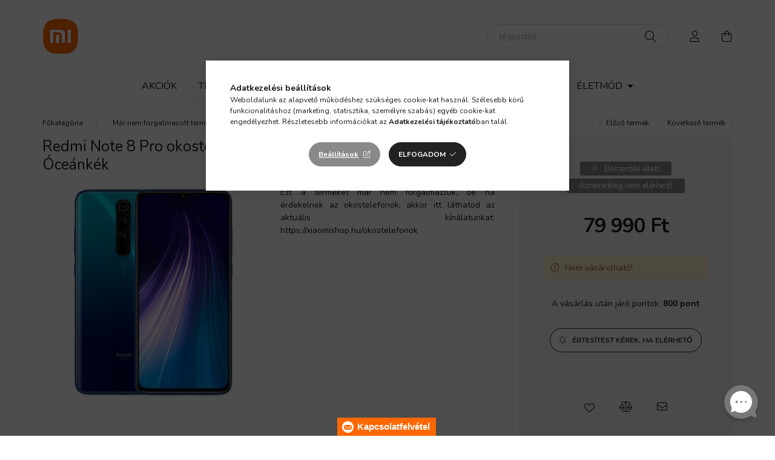

--- FILE ---
content_type: text/html; charset=UTF-8
request_url: https://www.xiaomishop.hu/redmi-note-8-pro-okostelefon-global-6-64gb-oceankek
body_size: 26498
content:
<!DOCTYPE html>
<html lang="hu">
    <head>
        <meta charset="utf-8">
<meta name="description" content="Redmi Note 8 Pro okostelefon (Global) - 6+64GB, Óceánkék, Ezt a terméket már nem forgalmazzuk, de ha érdekelnek az okostelefonok, akkor itt láthatod az aktuális">
<meta name="robots" content="index, follow">
<meta http-equiv="X-UA-Compatible" content="IE=Edge">
<meta property="og:site_name" content="Xiaomishop | Xiaomi forgalmazó több mint 10 éve" />
<meta property="og:title" content="Redmi Note 8 Pro okostelefon (Global) - 6+64GB, Óceánkék - X">
<meta property="og:description" content="Redmi Note 8 Pro okostelefon (Global) - 6+64GB, Óceánkék, Ezt a terméket már nem forgalmazzuk, de ha érdekelnek az okostelefonok, akkor itt láthatod az aktuális">
<meta property="og:type" content="product">
<meta property="og:url" content="https://www.xiaomishop.hu/redmi-note-8-pro-okostelefon-global-6-64gb-oceankek">
<meta property="og:image" content="https://www.xiaomishop.hu/img/52931/2673/2673.webp">
<meta name="mobile-web-app-capable" content="yes">
<meta name="apple-mobile-web-app-capable" content="yes">
<meta name="MobileOptimized" content="320">
<meta name="HandheldFriendly" content="true">

<title>Redmi Note 8 Pro okostelefon (Global) - 6+64GB, Óceánkék - X</title>


<script>
var service_type="shop";
var shop_url_main="https://www.xiaomishop.hu";
var actual_lang="hu";
var money_len="0";
var money_thousend=" ";
var money_dec=",";
var shop_id=52931;
var unas_design_url="https:"+"/"+"/"+"www.xiaomishop.hu"+"/"+"!common_design"+"/"+"custom"+"/"+"xiaomishop.unas.hu"+"/";
var unas_design_code='0';
var unas_base_design_code='2000';
var unas_design_ver=4;
var unas_design_subver=1;
var unas_shop_url='https://www.xiaomishop.hu';
var responsive="yes";
var config_plus=new Array();
config_plus['product_tooltip']=1;
config_plus['cart_redirect']=1;
config_plus['money_type']='Ft';
config_plus['money_type_display']='Ft';
config_plus['already_registered_email']=1;
var lang_text=new Array();

var UNAS = UNAS || {};
UNAS.shop={"base_url":'https://www.xiaomishop.hu',"domain":'www.xiaomishop.hu',"username":'xiaomishop.unas.hu',"id":52931,"lang":'hu',"currency_type":'Ft',"currency_code":'HUF',"currency_rate":'1',"currency_length":0,"base_currency_length":0,"canonical_url":'https://www.xiaomishop.hu/redmi-note-8-pro-okostelefon-global-6-64gb-oceankek'};
UNAS.design={"code":'0',"page":'product_details'};
UNAS.api_auth="497bcf5b7e847027c60a6070f144beaf";
UNAS.customer={"email":'',"id":0,"group_id":0,"without_registration":0};
UNAS.shop["category_id"]="689406";
UNAS.shop["sku"]="2673";
UNAS.shop["product_id"]="560958440";
UNAS.shop["only_private_customer_can_purchase"] = false;
 

UNAS.text = {
    "button_overlay_close": `Bezár`,
    "popup_window": `Felugró ablak`,
    "list": `lista`,
    "updating_in_progress": `frissítés folyamatban`,
    "updated": `frissítve`,
    "is_opened": `megnyitva`,
    "is_closed": `bezárva`,
    "deleted": `törölve`,
    "consent_granted": `hozzájárulás megadva`,
    "consent_rejected": `hozzájárulás elutasítva`,
    "field_is_incorrect": `mező hibás`,
    "error_title": `Hiba!`,
    "product_variants": `termék változatok`,
    "product_added_to_cart": `A termék a kosárba került`,
    "product_added_to_cart_with_qty_problem": `A termékből csak [qty_added_to_cart] [qty_unit] került kosárba`,
    "product_removed_from_cart": `A termék törölve a kosárból`,
    "reg_title_name": `Név`,
    "reg_title_company_name": `Cégnév`,
    "number_of_items_in_cart": `Kosárban lévő tételek száma`,
    "cart_is_empty": `A kosár üres`,
    "cart_updated": `A kosár frissült`
};


UNAS.text["delete_from_compare"]= `Törlés összehasonlításból`;
UNAS.text["comparison"]= `Összehasonlítás`;

UNAS.text["delete_from_favourites"]= `Törlés a kedvencek közül`;
UNAS.text["add_to_favourites"]= `Kedvencekhez`;






window.lazySizesConfig=window.lazySizesConfig || {};
window.lazySizesConfig.loadMode=1;
window.lazySizesConfig.loadHidden=false;

window.dataLayer = window.dataLayer || [];
function gtag(){dataLayer.push(arguments)};
gtag('js', new Date());
</script>

<script src="https://www.xiaomishop.hu/!common_packages/jquery/jquery-3.2.1.js?mod_time=1759314983"></script>
<script src="https://www.xiaomishop.hu/!common_packages/jquery/plugins/migrate/migrate.js?mod_time=1759314984"></script>
<script src="https://www.xiaomishop.hu/!common_packages/jquery/plugins/tippy/popper-2.4.4.min.js?mod_time=1759314984"></script>
<script src="https://www.xiaomishop.hu/!common_packages/jquery/plugins/tippy/tippy-bundle.umd.min.js?mod_time=1759314984"></script>
<script src="https://www.xiaomishop.hu/!common_packages/jquery/plugins/tools/overlay/overlay.js?mod_time=1759314984"></script>
<script src="https://www.xiaomishop.hu/!common_packages/jquery/plugins/tools/toolbox/toolbox.expose.js?mod_time=1759314984"></script>
<script src="https://www.xiaomishop.hu/!common_packages/jquery/plugins/lazysizes/lazysizes.min.js?mod_time=1759314984"></script>
<script src="https://www.xiaomishop.hu/!common_packages/jquery/own/shop_common/exploded/common.js?mod_time=1764831093"></script>
<script src="https://www.xiaomishop.hu/!common_packages/jquery/own/shop_common/exploded/common_overlay.js?mod_time=1759314983"></script>
<script src="https://www.xiaomishop.hu/!common_packages/jquery/own/shop_common/exploded/common_shop_popup.js?mod_time=1759314983"></script>
<script src="https://www.xiaomishop.hu/!common_packages/jquery/own/shop_common/exploded/page_product_details.js?mod_time=1759314983"></script>
<script src="https://www.xiaomishop.hu/!common_packages/jquery/own/shop_common/exploded/function_favourites.js?mod_time=1759314983"></script>
<script src="https://www.xiaomishop.hu/!common_packages/jquery/own/shop_common/exploded/function_compare.js?mod_time=1759314983"></script>
<script src="https://www.xiaomishop.hu/!common_packages/jquery/own/shop_common/exploded/function_recommend.js?mod_time=1759314983"></script>
<script src="https://www.xiaomishop.hu/!common_packages/jquery/own/shop_common/exploded/function_product_subscription.js?mod_time=1759314983"></script>
<script src="https://www.xiaomishop.hu/!common_packages/jquery/own/shop_common/exploded/function_search_smart_placeholder.js?mod_time=1759314983"></script>
<script src="https://www.xiaomishop.hu/!common_packages/jquery/plugins/hoverintent/hoverintent.js?mod_time=1759314984"></script>
<script src="https://www.xiaomishop.hu/!common_packages/jquery/own/shop_tooltip/shop_tooltip.js?mod_time=1759314983"></script>
<script src="https://www.xiaomishop.hu/!common_packages/jquery/plugins/responsive_menu/responsive_menu-unas.js?mod_time=1759314984"></script>
<script src="https://www.xiaomishop.hu/!common_design/base/002000/main.js?mod_time=1759314986"></script>
<script src="https://www.xiaomishop.hu/!common_packages/jquery/plugins/flickity/v3/flickity.pkgd.min.js?mod_time=1759314984"></script>
<script src="https://www.xiaomishop.hu/!common_packages/jquery/plugins/toastr/toastr.min.js?mod_time=1759314984"></script>
<script src="https://www.xiaomishop.hu/!common_packages/jquery/plugins/photoswipe/photoswipe.min.js?mod_time=1759314984"></script>
<script src="https://www.xiaomishop.hu/!common_packages/jquery/plugins/photoswipe/photoswipe-ui-default.min.js?mod_time=1759314984"></script>

<link href="https://www.xiaomishop.hu/temp/shop_52931_8491ceb5a59df2f231dea0c28338c826.css?mod_time=1768820598" rel="stylesheet" type="text/css">

<link href="https://www.xiaomishop.hu/redmi-note-8-pro-okostelefon-global-6-64gb-oceankek" rel="canonical">
<link rel="apple-touch-icon" href="https://www.xiaomishop.hu/shop_ordered/52931/pic/Logo/Favicon/apple-touch-icon.png" sizes="180x180">
<link id="favicon-16x16" rel="icon" type="image/png" href="https://www.xiaomishop.hu/shop_ordered/52931/pic/Logo/Favicon/favicon-16x16.png" sizes="16x16">
<link id="favicon-32x32" rel="icon" type="image/png" href="https://www.xiaomishop.hu/shop_ordered/52931/pic/Logo/Favicon/favicon-32x32.png" sizes="32x32">
<link id="favicon-192x192" rel="icon" type="image/png" href="https://www.xiaomishop.hu/shop_ordered/52931/pic/Logo/Favicon/android-chrome-192x192.png" sizes="192x192">
<script>
        var google_consent=1;
    
        gtag('consent', 'default', {
           'ad_storage': 'denied',
           'ad_user_data': 'denied',
           'ad_personalization': 'denied',
           'analytics_storage': 'denied',
           'functionality_storage': 'denied',
           'personalization_storage': 'denied',
           'security_storage': 'granted'
        });

    
        gtag('consent', 'update', {
           'ad_storage': 'denied',
           'ad_user_data': 'denied',
           'ad_personalization': 'denied',
           'analytics_storage': 'denied',
           'functionality_storage': 'denied',
           'personalization_storage': 'denied',
           'security_storage': 'granted'
        });

        </script>
    <script async src="https://www.googletagmanager.com/gtag/js?id=UA-55238570-6"></script>    <script>
    gtag('config', 'UA-55238570-6');

          gtag('config', 'G-YRW984W56M');
                </script>
        <script>
    var google_analytics=1;

                gtag('event', 'view_item', {
              "currency": "HUF",
              "value": '79990',
              "items": [
                  {
                      "item_id": "2673",
                      "item_name": "Redmi Note 8 Pro okostelefon (Global) - 6+64GB, Óceánkék",
                      "item_category": "Már nem forgalmazott termékek",
                      "price": '79990'
                  }
              ],
              'non_interaction': true
            });
               </script>
           <script>
        gtag('config', 'AW-10888271165',{'allow_enhanced_conversions':true});
                </script>
                <script>
            gtag('config', 'AW-10816972932');
        </script>
            <script>
        var google_ads=1;

                gtag('event','remarketing', {
            'ecomm_pagetype': 'product',
            'ecomm_prodid': ["2673"],
            'ecomm_totalvalue': 79990        });
            </script>
        <!-- Google Tag Manager -->
    <script>(function(w,d,s,l,i){w[l]=w[l]||[];w[l].push({'gtm.start':
            new Date().getTime(),event:'gtm.js'});var f=d.getElementsByTagName(s)[0],
            j=d.createElement(s),dl=l!='dataLayer'?'&l='+l:'';j.async=true;j.src=
            'https://www.googletagmanager.com/gtm.js?id='+i+dl;f.parentNode.insertBefore(j,f);
        })(window,document,'script','dataLayer','GTM-NDW4FV');</script>
    <!-- End Google Tag Manager -->

    
    <script>
    var facebook_pixel=1;
    /* <![CDATA[ */
        !function(f,b,e,v,n,t,s){if(f.fbq)return;n=f.fbq=function(){n.callMethod?
            n.callMethod.apply(n,arguments):n.queue.push(arguments)};if(!f._fbq)f._fbq=n;
            n.push=n;n.loaded=!0;n.version='2.0';n.queue=[];t=b.createElement(e);t.async=!0;
            t.src=v;s=b.getElementsByTagName(e)[0];s.parentNode.insertBefore(t,s)}(window,
                document,'script','//connect.facebook.net/en_US/fbevents.js');

        fbq('init', '2158285917523007');
                fbq('track', 'PageView', {}, {eventID:'PageView.aW4yKZxswYQOWPyIaguIwgAAnYg'});
        
        fbq('track', 'ViewContent', {
            content_name: 'Redmi Note 8 Pro okostelefon (Global) - 6+64GB, Óceánkék',
            content_category: 'Már nem forgalmazott termékek',
            content_ids: ['2673'],
            contents: [{'id': '2673', 'quantity': '1'}],
            content_type: 'product',
            value: 79990.00004,
            currency: 'HUF'
        }, {eventID:'ViewContent.aW4yKZxswYQOWPyIaguIwgAAnYg'});

        
        $(document).ready(function() {
            $(document).on("addToCart", function(event, product_array){
                facebook_event('AddToCart',{
					content_name: product_array.name,
					content_category: product_array.category,
					content_ids: [product_array.sku],
					contents: [{'id': product_array.sku, 'quantity': product_array.qty}],
					content_type: 'product',
					value: product_array.price,
					currency: 'HUF'
				}, {eventID:'AddToCart.' + product_array.event_id});
            });

            $(document).on("addToFavourites", function(event, product_array){
                facebook_event('AddToWishlist', {
                    content_ids: [product_array.sku],
                    content_type: 'product'
                }, {eventID:'AddToFavourites.' + product_array.event_id});
            });
        });

    /* ]]> */
    </script>
        <!-- Tiktok pixel -->
        <script>
            !function (w, d, t) {
                w.TiktokAnalyticsObject=t;var ttq=w[t]=w[t]||[];ttq.methods=["page","track","identify","instances","debug","on","off","once","ready","alias","group","enableCookie","disableCookie"],ttq.setAndDefer=function(t,e){t[e]=function(){t.push([e].concat(Array.prototype.slice.call(arguments,0)))}};for(var i=0;i<ttq.methods.length;i++)ttq.setAndDefer(ttq,ttq.methods[i]);ttq.instance=function(t){for(var e=ttq._i[t]||[],n=0;n<ttq.methods.length;n++)ttq.setAndDefer(e,ttq.methods[n]);return e},ttq.load=function(e,n){var i="https://analytics.tiktok.com/i18n/pixel/events.js";ttq._i=ttq._i||{},ttq._i[e]=[],ttq._i[e]._u=i,ttq._t=ttq._t||{},ttq._t[e]=+new Date,ttq._o=ttq._o||{},ttq._o[e]=n||{};var o=document.createElement("script");o.type="text/javascript",o.async=!0,o.src=i+"?sdkid="+e+"&lib="+t;var a=document.getElementsByTagName("script")[0];a.parentNode.insertBefore(o,a)};

                ttq.load('CPOP3URC77UEE1L2F1P0');
                ttq.page();
            }(window, document, 'ttq');

            
            
            
            
            
                            ttq.track('ViewContent', {
                    content_type: "product",
                    content_id: "2673",
                    content_name: "Redmi Note 8 Pro okostelefon (Global) - 6+64GB, Óceánkék",
                    content_category: "Már nem forgalmazott termékek",
                    price: "79990"
                })
            
            
            $(document).ready(function () {
                $(document).on('addToCart', function (event, product) {
                    ttq.track('AddToCart', {
                        content_type: 'product',
                        content_name: product.name,
                        content_id: product.sku,
                        content_category: product.category,
                        price: product.price,
                        quantity: product.qty
                    });
                });

                $(document).on('addToFavourites', function (event, product) {
                    ttq.track('AddToWishlist', {
                        content_type: 'product',
                        content_id: product.sku,
                        content_name: product.name,
                    });
                });
            });
        </script>
        <!-- Arukereso.cz PRODUCT DETAIL script -->
<script>
  (function(t, r, a, c, k, i, n, g) {t["ROIDataObject"] = k;
      t[k]=t[k]||function(){(t[k].q=t[k].q||[]).push(arguments)},t[k].c=i;n=r.createElement(a),
      g=r.getElementsByTagName(a)[0];n.async=1;n.src=c;g.parentNode.insertBefore(n,g)
      })(window, document, "script", "//www.arukereso.hu/ocm/sdk.js?source=unas&version=2&page=product_detail","arukereso", "hu");
</script>
<!-- End Arukereso.hu PRODUCT DETAIL script -->
<script>
(function(i,s,o,g,r,a,m){i['BarionAnalyticsObject']=r;i[r]=i[r]||function(){
    (i[r].q=i[r].q||[]).push(arguments)},i[r].l=1*new Date();a=s.createElement(o),
    m=s.getElementsByTagName(o)[0];a.async=1;a.src=g;m.parentNode.insertBefore(a,m)
})(window, document, 'script', 'https://pixel.barion.com/bp.js', 'bp');
                    
bp('init', 'addBarionPixelId', 'BP-kNRg79FVlA-2B');
</script>
<noscript><img height='1' width='1' style='display:none' alt='' src='https://pixel.barion.com/a.gif?__ba_pixel_id=BP-kNRg79FVlA-2B&ev=contentView&noscript=1'/></noscript>
<script>
$(document).ready(function () {
     UNAS.onGrantConsent(function(){
         bp('consent', 'grantConsent');
     });
     
     UNAS.onRejectConsent(function(){
         bp('consent', 'rejectConsent');
     });

     var contentViewProperties = {
         'currency': 'HUF',
         'quantity': 1,
         'unit': 'db',
         'unitPrice': 79990.00004,
         'category': 'Már nem forgalmazott termékek',
         'imageUrl': 'https://www.xiaomishop.hu/img/52931/2673/500x500,r/2673.webp?time=1675154186',
         'name': 'Redmi Note 8 Pro okostelefon (Global) - 6+64GB, Óceánkék',
         'contentType': 'Product',
         'id': '2673',
     }
     bp('track', 'contentView', contentViewProperties);

     UNAS.onChangeVariant(function(event,params){
         var variant = '';
         if (typeof params.variant_list1!=='undefined') variant+=params.variant_list1;
         if (typeof params.variant_list2!=='undefined') variant+='|'+params.variant_list2;
         if (typeof params.variant_list3!=='undefined') variant+='|'+params.variant_list3;
         var customizeProductProperties = {
            'contentType': 'Product',
            'currency': 'HUF',
            'id': params.sku,
            'name': 'Redmi Note 8 Pro okostelefon (Global) - 6+64GB, Óceánkék',
            'unit': 'db',
            'unitPrice': 79990.00004,
            'variant': variant,
            'list': 'ProductPage'
        }
        bp('track', 'customizeProduct', customizeProductProperties);
     });

     UNAS.onAddToCart(function(event,params){
         var variant = '';
         if (typeof params.variant_list1!=='undefined') variant+=params.variant_list1;
         if (typeof params.variant_list2!=='undefined') variant+='|'+params.variant_list2;
         if (typeof params.variant_list3!=='undefined') variant+='|'+params.variant_list3;
         var addToCartProperties = {
             'contentType': 'Product',
             'currency': 'HUF',
             'id': params.sku,
             'name': params.name,
             'quantity': parseFloat(params.qty_add),
             'totalItemPrice': params.qty*params.price,
             'unit': params.unit,
             'unitPrice': parseFloat(params.price),
             'category': params.category,
             'variant': variant
         };
         bp('track', 'addToCart', addToCartProperties);
     });

     UNAS.onClickProduct(function(event,params){
         UNAS.getProduct(function(result) {
             if (result.name!=undefined) {
                 var clickProductProperties  = {
                     'contentType': 'Product',
                     'currency': 'HUF',
                     'id': params.sku,
                     'name': result.name,
                     'unit': result.unit,
                     'unitPrice': parseFloat(result.unit_price),
                     'quantity': 1
                 }
                 bp('track', 'clickProduct', clickProductProperties );
             }
         },params);
     });

UNAS.onRemoveFromCart(function(event,params){
     bp('track', 'removeFromCart', {
         'contentType': 'Product',
         'currency': 'HUF',
         'id': params.sku,
         'name': params.name,
         'quantity': params.qty,
         'totalItemPrice': params.price * params.qty,
         'unit': params.unit,
         'unitPrice': parseFloat(params.price),
         'list': 'BasketPage'
     });
});

});
</script>

	<script>
		(function(c,l,a,r,i,t,y){
			c[a]=c[a]||function(){(c[a].q=c[a].q||[]).push(arguments)};
			t=l.createElement(r);t.async=1;t.src="https://www.clarity.ms/tag/"+i;
			y=l.getElementsByTagName(r)[0];y.parentNode.insertBefore(t,y);
		})(window, document, "clarity", "script", "rkdi7q46c9");
		UNAS.onGrantConsent(function(){
		    window.clarity("consent")
		});
	</script>

<script>

<style>
@media screen and (max-width: 768px) {
  .responsive-row {
    display: block;
    width: 100% !important;
  }
  .responsive-cell {
    display: block;
    width: 100% !important;
    box-sizing: border-box;
    text-align: left !important;
  }
  .responsive-cell img {
    width: 100% !important;
    height: auto !important;
  }
  .responsive-cell h1 {
    font-size: 1.5em !important; /* körülbelül h2 méret */
    line-height: 2 !important;  /* dupla sorköz */
    text-align: left !important;
  }
  .responsive-cell h2,
  .responsive-cell p {
    text-align: left !important;
  }
}

/* Alapértelmezett (desktop) nézetre is balra zárás biztosítása */
.responsive-cell h1,
.responsive-cell h2,
.responsive-cell p,
.responsive-cell ul,
.responsive-cell ol {
  text-align: left !important;
}
</style>


</script>


        <meta content="width=device-width, initial-scale=1.0" name="viewport" />
        <link rel="preconnect" href="https://fonts.gstatic.com">
        <link rel="preload" href="https://fonts.googleapis.com/css2?family=Nunito:wght@400;700&display=swap" as="style" />
        <link rel="stylesheet" href="https://fonts.googleapis.com/css2?family=Nunito:wght@400;700&display=swap" media="print" onload="this.media='all'">
        <noscript>
            <link rel="stylesheet" href="https://fonts.googleapis.com/css2?family=Nunito:wght@400;700&display=swap" />
        </noscript>
        
        
        
        
        

        
        
        
                    
            
            
            
            
            
            
            
                
        
        
                        <style>                                                    .footer_partners__img-outer {
                    margin: 0 auto;
                }
                .footer_partners__img-wrap {
                    position: relative;
                }
                .footer_partners__img-wrap img {
                    position: absolute;
                    top: 0;
                    left: 0;
                    right: 0;
                    bottom: 0;
                }
                                .footer_partners--slide-1 .footer_partners__img-wrap {
                    padding-top: 27.5720164609%;
                }
                .footer_partners--slide-1 .footer_partners__img-outer {
                    width: 243px;
                }
                                                                                                                .footer_partners--slide-2 .footer_partners__img-wrap {
                    padding-top: 100%;
                }
                .footer_partners--slide-2 .footer_partners__img-outer {
                    width: 150px;
                }
                                    @media (max-width: 991.98px) {
                        .footer_partners--slide-2 .footer_partners__img-outer {
                            width: 150%;
                        }
                        .footer_partners--slide-2 .footer_partners__img-wrap {
                            padding-top: 100%;
                        }
                    }
                                                    @media (max-width: 767.98px){
                        .footer_partners--slide-2 .footer_partners__img-outer {
                            width: 100%;
                        }
                        .footer_partners--slide-2 .footer_partners__img-wrap {
                            padding-top: 100%;
                        }
                    }
                                                    @media (max-width: 575.98px){
                        .footer_partners--slide-2 .footer_partners__img-outer {
                            width: 100%;
                        }
                        .footer_partners--slide-2 .footer_partners__img-wrap {
                            padding-top: 100%;
                        }
                    }
                                        </style>
    
    
    </head>

                
                
    
    
    
    
    <body class='design_ver4 design_subver1' id="ud_shop_artdet">
    
        <!-- Google Tag Manager (noscript) -->
    <noscript><iframe src="https://www.googletagmanager.com/ns.html?id=GTM-NDW4FV"
                      height="0" width="0" style="display:none;visibility:hidden"></iframe></noscript>
    <!-- End Google Tag Manager (noscript) -->
    <div id="image_to_cart" style="display:none; position:absolute; z-index:100000;"></div>
<div class="overlay_common overlay_warning" id="overlay_cart_add"></div>
<script>$(document).ready(function(){ overlay_init("cart_add",{"onBeforeLoad":false}); });</script>
<div id="overlay_login_outer"></div>	
	<script>
	$(document).ready(function(){
	    var login_redir_init="";

		$("#overlay_login_outer").overlay({
			onBeforeLoad: function() {
                var login_redir_temp=login_redir_init;
                if (login_redir_act!="") {
                    login_redir_temp=login_redir_act;
                    login_redir_act="";
                }

									$.ajax({
						type: "GET",
						async: true,
						url: "https://www.xiaomishop.hu/shop_ajax/ajax_popup_login.php",
						data: {
							shop_id:"52931",
							lang_master:"hu",
                            login_redir:login_redir_temp,
							explicit:"ok",
							get_ajax:"1"
						},
						success: function(data){
							$("#overlay_login_outer").html(data);
							if (unas_design_ver >= 5) $("#overlay_login_outer").modal('show');
							$('#overlay_login1 input[name=shop_pass_login]').keypress(function(e) {
								var code = e.keyCode ? e.keyCode : e.which;
								if(code.toString() == 13) {		
									document.form_login_overlay.submit();		
								}	
							});	
						}
					});
								},
			top: 50,
			mask: {
	color: "#000000",
	loadSpeed: 200,
	maskId: "exposeMaskOverlay",
	opacity: 0.7
},
			closeOnClick: (config_plus['overlay_close_on_click_forced'] === 1),
			onClose: function(event, overlayIndex) {
				$("#login_redir").val("");
			},
			load: false
		});
		
			});
	function overlay_login() {
		$(document).ready(function(){
			$("#overlay_login_outer").overlay().load();
		});
	}
	function overlay_login_remind() {
        if (unas_design_ver >= 5) {
            $("#overlay_remind").overlay().load();
        } else {
            $(document).ready(function () {
                $("#overlay_login_outer").overlay().close();
                setTimeout('$("#overlay_remind").overlay().load();', 250);
            });
        }
	}

    var login_redir_act="";
    function overlay_login_redir(redir) {
        login_redir_act=redir;
        $("#overlay_login_outer").overlay().load();
    }
	</script>  
	<div class="overlay_common overlay_info" id="overlay_remind"></div>
<script>$(document).ready(function(){ overlay_init("remind",[]); });</script>

	<script>
    	function overlay_login_error_remind() {
		$(document).ready(function(){
			load_login=0;
			$("#overlay_error").overlay().close();
			setTimeout('$("#overlay_remind").overlay().load();', 250);	
		});
	}
	</script>  
	<div class="overlay_common overlay_info" id="overlay_newsletter"></div>
<script>$(document).ready(function(){ overlay_init("newsletter",[]); });</script>

<script>
function overlay_newsletter() {
    $(document).ready(function(){
        $("#overlay_newsletter").overlay().load();
    });
}
</script>
<div class="overlay_common overlay_info" id="overlay_product_subscription"></div>
<script>$(document).ready(function(){ overlay_init("product_subscription",[]); });</script>
<div class="overlay_common overlay_error" id="overlay_script"></div>
<script>$(document).ready(function(){ overlay_init("script",[]); });</script>
    <script>
    $(document).ready(function() {
        $.ajax({
            type: "GET",
            url: "https://www.xiaomishop.hu/shop_ajax/ajax_stat.php",
            data: {master_shop_id:"52931",get_ajax:"1"}
        });
    });
    </script>
    

    <div id="container" class="page_shop_artdet_2673  js-ajax-filter-box-checking filter-not-exists">
                

        <header class="header js-header">
            <div class="header-inner js-header-inner">
                <div class="container">
                    <div class="row gutters-5 flex-nowrap justify-content-center align-items-center py-3 py-lg-5">
                            <div id="header_logo_img" class="js-element logo col-auto flex-shrink-1" data-element-name="header_logo">
        <div class="header_logo-img-container">
            <div class="header_logo-img-wrapper">
                                                <a href="https://www.xiaomishop.hu">                    <picture>
                                                <source media="(max-width: 575.98px)" srcset="https://www.xiaomishop.hu/!common_design/custom/xiaomishop.unas.hu/element/layout_hu_header_logo-260x60_1_small.png?time=1676033659 40w, https://www.xiaomishop.hu/!common_design/custom/xiaomishop.unas.hu/element/layout_hu_header_logo-260x60_1_small_retina.png?time=1676033659 80w" sizes="40px"/>
                                                <source srcset="https://www.xiaomishop.hu/!common_design/custom/xiaomishop.unas.hu/element/layout_hu_header_logo-260x60_1_default.png?time=1676033659 1x, https://www.xiaomishop.hu/!common_design/custom/xiaomishop.unas.hu/element/layout_hu_header_logo-260x60_1_default_retina.png?time=1676033659 2x" />
                        <img                              src="https://www.xiaomishop.hu/!common_design/custom/xiaomishop.unas.hu/element/layout_hu_header_logo-260x60_1_default.png?time=1676033659"                             
                             alt="Xiaomishop | Xiaomi forgalmazó több mint 10 éve                        "/>
                    </picture>
                    </a>                                        </div>
        </div>
    </div>

                        <div class="header__left col">
                            <div class="header__left-inner d-flex align-items-center">
                                <button type="button" class="hamburger__btn dropdown--btn d-lg-none" id="hamburger__btn" aria-label="hamburger button" data-btn-for=".hamburger__dropdown">
                                    <span class="hamburger__btn-icon icon--hamburger"></span>
                                </button>
                                
                                
                                
                            </div>
                        </div>
                        <div class="header__right col">
                            <div class="header__right-inner d-flex align-items-center justify-content-end">
                                <div class="search-box browser-is-chrome">
    <div class="search-box__inner position-relative ml-auto js-search" id="box_search_content">
        <form name="form_include_search" id="form_include_search" action="https://www.xiaomishop.hu/shop_search.php" method="get">
            <div class="box-search-group mb-0">
                <input data-stay-visible-breakpoint="992" name="search" id="box_search_input" value="" pattern=".{3,100}"
                       title="Hosszabb kereső kifejezést írjon be!" aria-label="elektromos roller" placeholder="elektromos roller" type="text" maxlength="100"
                       class="ac_input form-control js-search-input" autocomplete="off" required                >
                <div class="search-box__search-btn-outer input-group-append" title='Keresés'>
                    <button class="search-btn" aria-label="Keresés">
                        <span class="search-btn-icon icon--search"></span>
                    </button>
                    <button type="button" onclick="$('.js-search-smart-autocomplete').addClass('is-hidden');$(this).addClass('is-hidden');" class='search-close-btn text-right d-lg-none is-hidden' aria-label="">
                        <span class="search-close-btn-icon icon--close"></span>
                    </button>
                </div>
                <div class="search__loading">
                    <div class="loading-spinner--small"></div>
                </div>
            </div>
            <div class="search-box__mask"></div>
        </form>
        <div class="ac_results"></div>
    </div>
</div>
<script>
    $(document).ready(function(){
       $(document).on('smartSearchCreate smartSearchOpen smartSearchHasResult', function(e){
           if (e.type !== 'smartSearchOpen' || (e.type === 'smartSearchOpen' && $('.js-search-smart-autocomplete').children().length > 0)) {
               $('.search-close-btn').removeClass('is-hidden');
           }
       });
       $(document).on('smartSearchClose smartSearchEmptyResult', function(){
           $('.search-close-btn').addClass('is-hidden');
       });
       $(document).on('smartSearchInputLoseFocus', function(){
           if ($('.js-search-smart-autocomplete').length>0) {
               setTimeout(function () {
                   let height = $(window).height() - ($('.js-search-smart-autocomplete').offset().top - $(window).scrollTop()) - 20;
                   $('.search-smart-autocomplete').css('max-height', height + 'px');
               }, 300);
           }
       });
    });
</script>


                                                    <button type="button" class="profile__btn js-profile-btn dropdown--btn d-none d-lg-block" id="profile__btn" data-orders="https://www.xiaomishop.hu/shop_order_track.php" aria-label="profile button" data-btn-for=".profile__dropdown">
            <span class="profile__btn-icon icon--head"></span>
        </button>
            
                                <button class="cart-box__btn dropdown--btn" aria-label="cart button" type="button" data-btn-for=".cart-box__dropdown">
                                    <span class="cart-box__btn-icon icon--cart">
                                            <span id="box_cart_content" class="cart-box">            </span>
                                    </span>
                                </button>
                            </div>
                        </div>
                    </div>
                </div>
                                <nav class="navbar d-none d-lg-flex navbar-expand navbar-light">
                    <div class="container">
                        <ul class="navbar-nav mx-auto js-navbar-nav">
                                        <li class="nav-item spec-item js-nav-item-akcio">
                    <a class="nav-link" href="https://www.xiaomishop.hu/akciok" >
                    Akciók
                    </a>

            </li>
    <li class="nav-item dropdown js-nav-item-971261">
                    <a class="nav-link dropdown-toggle" href="https://www.xiaomishop.hu/okostelefonok"  role="button" data-toggle="dropdown" aria-haspopup="true" aria-expanded="false">
                    Telefon, Tablet
                    </a>

        			<ul class="dropdown-menu fade-up dropdown--cat dropdown--level-1">
            <li class="nav-item-824586">
            <a class="dropdown-item" href="https://www.xiaomishop.hu/Xiaomi-sorozat" >Xiaomi sorozat
                        </a>
        </li>
            <li class="nav-item-260171">
            <a class="dropdown-item" href="https://www.xiaomishop.hu/Redmi-sorozat" >Redmi sorozat
                        </a>
        </li>
            <li class="nav-item-265711">
            <a class="dropdown-item" href="https://www.xiaomishop.hu/poco" >POCO
                        </a>
        </li>
            <li class="nav-item-926772">
            <a class="dropdown-item" href="https://www.xiaomishop.hu/tablets" >Tabletek
                        </a>
        </li>
    
    
    </ul>


            </li>
    <li class="nav-item dropdown js-nav-item-982095">
                    <a class="nav-link dropdown-toggle" href="https://www.xiaomishop.hu/werables"  role="button" data-toggle="dropdown" aria-haspopup="true" aria-expanded="false">
                    Viselhető okoseszközök
                    </a>

        			<ul class="dropdown-menu fade-up dropdown--cat dropdown--level-1">
            <li class="nav-item-968393">
            <a class="dropdown-item" href="https://www.xiaomishop.hu/watches" >Okosórák
                        </a>
        </li>
            <li class="nav-item-683570">
            <a class="dropdown-item" href="https://www.xiaomishop.hu/bands" >Okoskarkötők
                        </a>
        </li>
            <li class="nav-item-925679">
            <a class="dropdown-item" href="https://www.xiaomishop.hu/bluetooth-fulhallgatok" >Bluetooth fülhallgatók
                        </a>
        </li>
            <li class="nav-item-314079">
            <a class="dropdown-item" href="https://www.xiaomishop.hu/earphones" >Vezetékes fülhallgató
                        </a>
        </li>
    
    
    </ul>


            </li>
    <li class="nav-item dropdown js-nav-item-543509">
                    <a class="nav-link dropdown-toggle" href="https://www.xiaomishop.hu/okos-otthon"  role="button" data-toggle="dropdown" aria-haspopup="true" aria-expanded="false">
                    Okosotthon
                    </a>

        			<ul class="dropdown-menu fade-up dropdown--cat dropdown--level-1">
            <li class="nav-item-999077">
            <a class="dropdown-item" href="https://www.xiaomishop.hu/tisztito-keszulekek" >Porszívók
                        </a>
        </li>
            <li class="nav-item-450675">
            <a class="dropdown-item" href="https://www.xiaomishop.hu/szellozes" >Levegő kezelés
                        </a>
        </li>
            <li class="nav-item-562376">
            <a class="dropdown-item" href="https://www.xiaomishop.hu/tv-es-media" >TV és Média
                        </a>
        </li>
            <li class="nav-item-710961">
            <a class="dropdown-item" href="https://www.xiaomishop.hu/Garment-Steamer" >Ruhagőzölő, vasaló, textilborotva
                        </a>
        </li>
            <li class="nav-item-417624">
            <a class="dropdown-item" href="https://www.xiaomishop.hu/konyhai-kisgepek" >Konyhai kisgépek
                        </a>
        </li>
            <li class="nav-item-746333">
            <a class="dropdown-item" href="https://www.xiaomishop.hu/vilagitas" >Világítás
                        </a>
        </li>
            <li class="nav-item-789292">
            <a class="dropdown-item" href="https://www.xiaomishop.hu/home-security" >Otthoni biztonság
                        </a>
        </li>
    
    
    </ul>


            </li>
    <li class="nav-item dropdown js-nav-item-545426">
                    <a class="nav-link dropdown-toggle" href="https://www.xiaomishop.hu/eletmod"  role="button" data-toggle="dropdown" aria-haspopup="true" aria-expanded="false">
                    Életmód
                    </a>

        			<ul class="dropdown-menu fade-up dropdown--cat dropdown--level-1">
            <li class="nav-item-589573">
            <a class="dropdown-item" href="https://www.xiaomishop.hu/mobilitas" >E-Rollerek
                        </a>
        </li>
            <li class="nav-item-918754">
            <a class="dropdown-item" href="https://www.xiaomishop.hu/Autos-kiegeszitok" >Autós kiegészítők
                        </a>
        </li>
            <li class="nav-item-141808">
            <a class="dropdown-item" href="https://www.xiaomishop.hu/outdoors" >Szabadidő
                        </a>
        </li>
            <li class="nav-item-892940">
            <a class="dropdown-item" href="https://www.xiaomishop.hu/irodai-eszkozok" >Irodai eszközök
                        </a>
        </li>
            <li class="nav-item-606426">
            <a class="dropdown-item" href="https://www.xiaomishop.hu/health-and-fitness" >Egészség és Fitnesz
                        </a>
        </li>
            <li class="nav-item-184050">
            <a class="dropdown-item" href="https://www.xiaomishop.hu/higienia" >Higiénia
                        </a>
        </li>
            <li class="nav-item-968104">
            <a class="dropdown-item" href="https://www.xiaomishop.hu/kiegeszitok" >Kiegészítők
                        </a>
        </li>
    
    
    </ul>


            </li>

    
                                    
    
                        </ul>
                    </div>
                </nav>

                <script>
                    $(document).ready(function () {
                                                    $('.nav-item.dropdown').hoverIntent({
                                over: function () {
                                    handleCloseDropdowns();
                                    var thisNavLink = $('> .nav-link', this);
                                    var thisNavItem = thisNavLink.parent();
                                    var thisDropdownMenu = thisNavItem.find('.dropdown-menu');
                                    var thisNavbarNav = $('.js-navbar-nav');

                                    /*remove is-opened class form the rest menus (cat+plus)*/
                                    thisNavbarNav.find('.show').not(thisNavItem).removeClass('show');
                                    thisNavLink.attr('aria-expanded','true');
                                    thisNavItem.addClass('show');
                                    thisDropdownMenu.addClass('show');
                                },
                                out: function () {
                                    handleCloseDropdowns();
                                    var thisNavLink = $('> .nav-link', this);
                                    var thisNavItem = thisNavLink.parent();
                                    var thisDropdownMenu = thisNavItem.find('.dropdown-menu');

                                    /*remove is-opened class form the rest menus (cat+plus)*/
                                    thisNavLink.attr('aria-expanded','false');
                                    thisNavItem.removeClass('show');
                                    thisDropdownMenu.removeClass('show');
                                },
                                interval: 100,
                                sensitivity: 10,
                                timeout: 250
                            });
                                            });
                </script>
                            </div>
        </header>
                        <main class="main">
                        
            
    <link rel="stylesheet" type="text/css" href="https://www.xiaomishop.hu/!common_packages/jquery/plugins/photoswipe/css/default-skin.min.css">
    <link rel="stylesheet" type="text/css" href="https://www.xiaomishop.hu/!common_packages/jquery/plugins/photoswipe/css/photoswipe.min.css">
    
    
    <script>
        var $clickElementToInitPs = '.js-init-ps';

        var initPhotoSwipeFromDOM = function() {
            var $pswp = $('.pswp')[0];
            var $psDatas = $('.photoSwipeDatas');

            $psDatas.each( function() {
                var $pics = $(this),
                    getItems = function() {
                        var items = [];
                        $pics.find('a').each(function() {
                            var $this = $(this),
                                $href   = $this.attr('href'),
                                $size   = $this.data('size').split('x'),
                                $width  = $size[0],
                                $height = $size[1],
                                item = {
                                    src : $href,
                                    w   : $width,
                                    h   : $height
                                };
                            items.push(item);
                        });
                        return items;
                    };

                var items = getItems();

                $($clickElementToInitPs).on('click', function (event) {
                    var $this = $(this);
                    event.preventDefault();

                    var $index = parseInt($this.attr('data-loop-index'));
                    var options = {
                        index: $index,
                        history: false,
                        bgOpacity: 0.5,
                        shareEl: false,
                        showHideOpacity: true,
                        getThumbBoundsFn: function (index) {
                            /** azon képeről nagyítson a photoswipe, melyek láthatók
                             **/
                            var thumbnails = $($clickElementToInitPs).map(function() {
                                var $this = $(this);
                                if ($this.is(":visible")) {
                                    return this;
                                }
                            }).get();
                            var thumbnail = thumbnails[index];
                            var pageYScroll = window.pageYOffset || document.documentElement.scrollTop;
                            var zoomedImgHeight = items[index].h;
                            var zoomedImgWidth = items[index].w;
                            var zoomedImgRatio = zoomedImgHeight / zoomedImgWidth;
                            var rect = thumbnail.getBoundingClientRect();
                            var zoomableImgHeight = rect.height;
                            var zoomableImgWidth = rect.width;
                            var zoomableImgRatio = (zoomableImgHeight / zoomableImgWidth);
                            var offsetY = 0;
                            var offsetX = 0;
                            var returnWidth = zoomableImgWidth;

                            if (zoomedImgRatio < 1) { /* a nagyított kép fekvő */
                                if (zoomedImgWidth < zoomableImgWidth) { /*A nagyított kép keskenyebb */
                                    offsetX = (zoomableImgWidth - zoomedImgWidth) / 2;
                                    offsetY = (Math.abs(zoomableImgHeight - zoomedImgHeight)) / 2;
                                    returnWidth = zoomedImgWidth;
                                } else { /*A nagyított kép szélesebb */
                                    offsetY = (zoomableImgHeight - (zoomableImgWidth * zoomedImgRatio)) / 2;
                                }

                            } else if (zoomedImgRatio > 1) { /* a nagyított kép álló */
                                if (zoomedImgHeight < zoomableImgHeight) { /*A nagyított kép alacsonyabb */
                                    offsetX = (zoomableImgWidth - zoomedImgWidth) / 2;
                                    offsetY = (zoomableImgHeight - zoomedImgHeight) / 2;
                                    returnWidth = zoomedImgWidth;
                                } else { /*A nagyított kép magasabb */
                                    offsetX = (zoomableImgWidth - (zoomableImgHeight / zoomedImgRatio)) / 2;
                                    if (zoomedImgRatio > zoomableImgRatio) returnWidth = zoomableImgHeight / zoomedImgRatio;
                                }
                            } else { /*A nagyított kép négyzetes */
                                if (zoomedImgWidth < zoomableImgWidth) { /*A nagyított kép keskenyebb */
                                    offsetX = (zoomableImgWidth - zoomedImgWidth) / 2;
                                    offsetY = (Math.abs(zoomableImgHeight - zoomedImgHeight)) / 2;
                                    returnWidth = zoomedImgWidth;
                                } else { /*A nagyított kép szélesebb */
                                    offsetY = (zoomableImgHeight - zoomableImgWidth) / 2;
                                }
                            }

                            return {x: rect.left + offsetX, y: rect.top + pageYScroll + offsetY, w: returnWidth};
                        },
                        getDoubleTapZoom: function (isMouseClick, item) {
                            if (isMouseClick) {
                                return 1;
                            } else {
                                return item.initialZoomLevel < 0.7 ? 1 : 1.5;
                            }
                        }
                    };

                    var photoSwipe = new PhotoSwipe($pswp, PhotoSwipeUI_Default, items, options);
                    photoSwipe.init();
                });
            });
        };
    </script>


<div id="page_artdet_content" class="artdet artdet--type-1">
        <div class="artdet__breadcrumb-prev-next">
        <div class="container">
            <div class="row gutters-10">
                <div class="col-md">
                        <nav id="breadcrumb" aria-label="breadcrumb">
                                <ol class="breadcrumb level-1">
                <li class="breadcrumb-item">
                                        <a class="breadcrumb-item breadcrumb-item--home" href="https://www.xiaomishop.hu/sct/0/" aria-label="Főkategória" title="Főkategória"></a>
                                    </li>
                                <li class="breadcrumb-item">
                                        <a class="breadcrumb-item" href="https://www.xiaomishop.hu/mar-nem-forgalmazott-termekek">Már nem forgalmazott termékek</a>
                                    </li>
                            </ol>
            <script>
                $("document").ready(function(){
                                        $(".js-nav-item-689406").addClass("active");
                                    });
            </script>
                </nav>

                </div>
                                    <div class="col-md-auto">
                        <div class="artdet__pagination d-flex py-3 py-md-0 mb-3 mb-md-4">
                            <button class="artdet__pagination-btn artdet__pagination-prev btn btn-text icon--b-arrow-left" type="button" onclick="product_det_prevnext('https://www.xiaomishop.hu/redmi-note-8-pro-okostelefon-global-6-64gb-oceankek','?cat=689406&sku=2673&action=prev_js')">Előző termék</button>
                            <button class="artdet__pagination-btn artdet__pagination-next btn btn-text icon--a-arrow-right ml-auto ml-md-5" type="button" onclick="product_det_prevnext('https://www.xiaomishop.hu/redmi-note-8-pro-okostelefon-global-6-64gb-oceankek','?cat=689406&sku=2673&action=next_js')" >Következő termék</button>
                        </div>
                    </div>
                            </div>
        </div>
    </div>

    <script>
<!--
var lang_text_warning=`Figyelem!`
var lang_text_required_fields_missing=`Kérjük töltse ki a kötelező mezők mindegyikét!`
function formsubmit_artdet() {
   cart_add("2673","",null,1)
}
$(document).ready(function(){
	select_base_price("2673",1);
	
	
});
// -->
</script>


    <form name="form_temp_artdet">

    <div class="artdet__pic-data-wrap mb-3 mb-lg-5 js-product">
        <div class="container">
            <div class="row main-block">
                <div class="artdet__img-data-left col-md-6 col-lg-7 col-xl-8">
                    <div class="artdet__name-wrap mb-4">
                        <div class="row align-items-center">
                            <div class="col-sm col-md-12 col-xl">
                                <div class="d-flex flex-wrap align-items-center">
                                                                        <h1 class='artdet__name line-clamp--3-12'>Redmi Note 8 Pro okostelefon (Global) - 6+64GB, Óceánkék
</h1>
                                </div>
                            </div>
                                                            <div class="col-sm-auto col-md col-xl-auto text-right">
                                                                                                                <div class="artdet__social font-s d-flex align-items-center justify-content-sm-end">
                                                                                                                                                <button class="artdet__social-icon artdet__social-icon--facebook" type="button" aria-label="facebook" data-tippy="facebook" onclick='window.open("https://www.facebook.com/sharer.php?u=https%3A%2F%2Fwww.xiaomishop.hu%2Fredmi-note-8-pro-okostelefon-global-6-64gb-oceankek")'></button>
                                                                                                    <button class="artdet__social-icon artdet__social-icon--pinterest" type="button" aria-label="pinterest" data-tippy="pinterest" onclick='window.open("http://www.pinterest.com/pin/create/button/?url=https%3A%2F%2Fwww.xiaomishop.hu%2Fredmi-note-8-pro-okostelefon-global-6-64gb-oceankek&media=https%3A%2F%2Fwww.xiaomishop.hu%2Fimg%2F52931%2F2673%2F2673.webp&description=Redmi+Note+8+Pro+okostelefon+%28Global%29+-+6%2B64GB%2C+%C3%93ce%C3%A1nk%C3%A9k")'></button>
                                                                                                                                                                                </div>
                                                                    </div>
                                                    </div>
                    </div>
                    <div class="row">
                        <div class="artdet__img-outer col-xl-6">
                            		                            <div class='artdet__img-inner has-image'>
                                                                
                                <div class="artdet__alts js-alts carousel mb-5" data-flickity='{ "cellAlign": "left", "contain": true, "lazyLoad": true, "watchCSS": true }'>
                                    <div class="carousel-cell artdet__alt-img js-init-ps" data-loop-index="0">
                                        		                                        <img class="artdet__img-main" width="500" height="500"
                                             src="https://www.xiaomishop.hu/img/52931/2673/500x500,r/2673.webp?time=1675154186"
                                             srcset=" "
                                             alt="Redmi Note 8 Pro okostelefon (Global) - 6+64GB, Óceánkék" title="Redmi Note 8 Pro okostelefon (Global) - 6+64GB, Óceánkék" id="main_image" />
                                    </div>
                                                                    </div>

                                
                                                                    <script>
                                        $(document).ready(function() {
                                            initPhotoSwipeFromDOM();
                                        });
                                    </script>

                                    <div class="photoSwipeDatas invisible">
                                        <a href="https://www.xiaomishop.hu/img/52931/2673/2673.webp?time=1675154186" data-size="700x700"></a>
                                                                            </div>
                                
                                                                                                            <div id="artdet__video" class="art-add-datas mb-5">
                                                                                                                <div class="art-add-data__item-7" id="artdet__add-datas-7">
                                            <div class="art-add-data__title d-none h2">.</div>
                                            <div class="art-add-data__content text-justify font-s font-sm-m">
                                                <div></div>
                                            </div>
                                        </div>
                                                                                                                </div>
                                                                                                </div>
                            		                        </div>
                        <div class="artdet__data-left col-xl-6">
                                                            <div id="artdet__short-descrition" class="artdet__short-descripton mb-5">
                                    <div class="artdet__short-descripton-content text-justify font-s font-sm-m mb-5">Ezt a terméket már nem forgalmazzuk, de ha érdekelnek az okostelefonok, akkor itt láthatod az aktuális kínálatunkat: <a href="https://xiaomishop.hu/okostelefonok">https://xiaomishop.hu/okostelefonok</a></div>
                                                                    </div>
                            
                            
                            
                                                            <div id="artdet__gift-products" class="gift-products js-gift-products d-none">
                                    <script>
                                        let elGift =  $('.js-gift-products');

                                        $.ajax({
                                            type: 'GET',
                                            url: 'https://www.xiaomishop.hu/shop_marketing.php?cikk=2673&type=page&only=gift&change_lang=hu&marketing_type=artdet',
                                            beforeSend:function(){
                                                elGift.addClass('ajax-loading');
                                            },
                                            success:function(data){
                                                if (data !== '' && data !== 'no') {
                                                    elGift.removeClass('d-none ajax-loading').addClass('ajax-loaded').html(data);
                                                } else  {
                                                    elGift.remove();
                                                }
                                            },
                                            error:function(){
                                                elGift.html('Hiba történt a lekerés folyamán...').addClass('ajax-error');
                                            }
                                        });
                                    </script>
                                </div>
                                                    </div>
                    </div>
                </div>
                <div class="artdet__data-right col-md-6 col-lg-5 col-xl-4">
                    <div class="artdet__data-right-inner">
                                                    <div class="artdet__badges2 mb-5">
                                <div class="row gutters-5 justify-content-center">
                                                                            <div class="artdet__stock-wrap col-12 text-center">
                                            <div class="artdet__stock badge badge--2 badge--stock no-stock">
                                                <div class="artdet__stock-text product-stock-text"
                                                        >

                                                    <div class="artdet__stock-title product-stock-title icon--b-close">
                                                                                                                                                                                    Beszerzés alatt
                                                                                                                                                                        </div>
                                                </div>
                                            </div>
                                        </div>
                                    
                                                                            <div class="artdet__statuses col-12 text-center position-relative">
                                            
                                                                                                                                            <div class="artdet__custom-badge badge badge--2 badge--custom-2">Átmenetileg nem elérhető</div>
                                                                                            
                                                                                    </div>
                                                                    </div>
                            </div>
                        
                        
                        
                        
                        
                                                    <div class="artdet__price-datas text-center mb-5">
                                <div class="artdet__prices">
                                    <div class="artdet__price-base-and-sale with-rrp row gutters-5 align-items-baseline justify-content-center">
                                                                                    <div class="artdet__price-base product-price--base">
                                                <span class="artdet__price-base-value"><span id='price_net_brutto_2673' class='price_net_brutto_2673'>79 990</span> Ft</span>                                            </div>
                                                                                                                    </div>
                                                                    </div>

                                
                                
                                
                                                            </div>
                        
                                                                                                                <div class="artdet__cart-not-buyable alert alert-warning icon--b-exclamation-2 mb-5" role="alert">Nem vásárolható!</div>
                                                                                
                                                    <div class="artdet__virtual-point-highlighted text-center mb-5">
                                <span class="artdet__virtual-point-highlighted__title">A vásárlás után járó pontok:</span>
                                <span class="artdet__virtual-point-highlighted__content font-weight-bold">800 pont</span>
                            </div>
                        
                        

                                                    <div class="artdet__subscribe-buttons text-center mb-5">
                                                                    <button class="artdet__subscribe-btn btn btn-outline-primary" type="button" onclick='subscribe_to_product("2673","","","","stock_modify","",1, 1); return false;' id='subscribe_to_stock' role="button" aria-label="Feliratkozás">
                                        <span class="artdet__function-icon icon--b-bell"></span>
                                        <span class="artdet__function-text">Értesítést kérek, ha elérhető</span>
                                    </button>
                                
                                                            </div>
                        
                        
                                                <div id="artdet__functions" class="artdet__function d-flex justify-content-center border-top pt-5">
                                                        <div class='product__func-btn favourites-btn page_artdet_func_favourites_2673 page_artdet_func_favourites_outer_2673' onclick='add_to_favourites("","2673","page_artdet_func_favourites","page_artdet_func_favourites_outer","560958440");' id='page_artdet_func_favourites' role="button" aria-label="Kedvencekhez" data-tippy="Kedvencekhez">
                                <div class="product__func-icon favourites__icon icon--favo"></div>
                            </div>
                                                                                    <div class='product__func-btn artdet-func-compare page_artdet_func_compare_2673' onclick='popup_compare_dialog("2673");' id='page_artdet_func_compare' role="button" aria-label="Összehasonlítás" data-tippy="Összehasonlítás"">
                                <div class="product__func-icon compare__icon icon--compare"></div>
                            </div>
                                                                                                                    <div class="product__func-btn artdet-func-recommend" onclick='recommend_dialog("2673");' id='page_artdet_func_recommend' role="button" aria-label="Ajánlom" data-tippy="Ajánlom">
                                    <div class="product__func-icon icon--mail"></div>
                                </div>
                                                                                </div>
                                            </div>
                </div>
            </div>
        </div>
    </div>

    
    
    
            <div id="artdet__datas" class="data main-block">
            <div class="container container-max-xl">
                <div class="data__title main-title h2">Adatok</div>
                <div class="data__items font-xs font-sm-m row gutters-15 gutters-xl-20">
                                                                        <div class="data__item col-md-6 data__item-param product_param_type_text">
                                <div class="row gutters-5 h-100 align-items-center py-3 px-md-5">
                                    <div class="data__item-title col-5" id="page_artdet_product_param_title_3942684">
                                        <div class="artdet__param-title">
                                            Gyártó
                                                                                    </div>
                                    </div>
                                    <div class="data__item-value col-7" id="page_artdet_product_param_value_3942684">
                                        <div class="artdet__param-value">
                                                                                            XIAOMI
                                                                                    </div>
                                    </div>
                                </div>
                            </div>
                                                                
                    
                    
                                            <div class="data__item col-md-6 data__item-sku">
                            <div class="row gutters-5 h-100 align-items-center py-3 px-md-5">
                                <div class="data__item-title col-5">Cikkszám</div>
                                <div class="data__item-value col-7">2673</div>
                            </div>
                        </div>
                    
                    
                    
                    
                    
                                    </div>
            </div>
        </div>
    
    
    
            <div id="artdet__art-forum" class="art-forum js-reviews-content main-block">
            <div class="container container-max-xl">
                <div class="art-forum__title main-title h2">Vélemények</div>
                <div class="art-forum__content">
                                                                        <div class="artforum__be-the-first text-center h3">Legyen Ön az első, aki véleményt ír!</div>
                            <div class="artforum__write-your-own-opinion fs-0 text-center mt-4">
                                <a class="product-review__write-review-btn btn btn-secondary" type="button" href="https://www.xiaomishop.hu/shop_artforum.php?cikk=2673">Véleményt írok</a>
                            </div>
                                                            </div>
            </div>
        </div>
    
    
    
    </form>


    
            <div class="pswp" tabindex="-1" role="dialog" aria-hidden="true">
            <div class="pswp__bg"></div>
            <div class="pswp__scroll-wrap">
                <div class="pswp__container">
                    <div class="pswp__item"></div>
                    <div class="pswp__item"></div>
                    <div class="pswp__item"></div>
                </div>
                <div class="pswp__ui pswp__ui--hidden">
                    <div class="pswp__top-bar">
                        <div class="pswp__counter"></div>
                        <button class="pswp__button pswp__button--close"></button>
                        <button class="pswp__button pswp__button--fs"></button>
                        <button class="pswp__button pswp__button--zoom"></button>
                        <div class="pswp__preloader">
                            <div class="pswp__preloader__icn">
                                <div class="pswp__preloader__cut">
                                    <div class="pswp__preloader__donut"></div>
                                </div>
                            </div>
                        </div>
                    </div>
                    <div class="pswp__share-modal pswp__share-modal--hidden pswp__single-tap">
                        <div class="pswp__share-tooltip"></div>
                    </div>
                    <button class="pswp__button pswp__button--arrow--left"></button>
                    <button class="pswp__button pswp__button--arrow--right"></button>
                    <div class="pswp__caption">
                        <div class="pswp__caption__center"></div>
                    </div>
                </div>
            </div>
        </div>
    </div>
        </main>
        
        
                <footer>
            <div class="footer">
                <div class="footer-container container-max-xxl">
                    <div class="footer__navigation">
                        <div class="row gutters-10">
                            <nav class="footer__nav footer__nav-1 col-6 col-lg-3 mb-5 mb-lg-3">    <div class="js-element footer_v2_menu_1" data-element-name="footer_v2_menu_1">
                    <div class="footer__header h5">
                Információk
            </div>
                                        <meta charset="utf-8" />
<ul>
<li><a href="https://www.xiaomishop.hu/shop_help.php?tab=terms">Általános szerződési feltételek</a></li>
<li><a href="https://www.xiaomishop.hu/shop_help.php?tab=privacy_policy">Adatkezelési tájékoztató</a></li>
<li><a href="/a-garanciarol" target="_blank" rel="noopener">Jótállás, garancia</a></li>
<li><strong><a href="/gyik">Gy.I.K.</a></strong></li>
<li><a href="/husegpont-szabalyzat">Hűségpontok</a></li>
<li><a href="/elallas"><strong>Elállás</strong></a></li>
<li><a href="https://www.xiaomishop.hu/shop_contact.php?tab=payment">Fizetés</a></li>
<li><a href="https://www.xiaomishop.hu/shop_contact.php?tab=shipping">Szállítás</a><a href="https://www.xiaomishop.hu/shop_contact.php"></a></li>
</ul>
            </div>

</nav>
                            <nav class="footer__nav footer__nav-2 col-6 col-lg-3 mb-5 mb-lg-3">    <div class="js-element footer_v2_menu_2" data-element-name="footer_v2_menu_2">
                    <div class="footer__header h5">
                Vásárlói fiók
            </div>
                                        
<ul>
<li><a href="javascript:overlay_login();">Belépés</a></li>
<li><a href="https://www.xiaomishop.hu/shop_reg.php">Regisztráció</a></li>
<li><a href="https://www.xiaomishop.hu/shop_order_track.php">Profilom</a></li>
<li><a href="https://www.xiaomishop.hu/shop_cart.php">Kosár</a></li>
<li><a href="https://www.xiaomishop.hu/shop_order_track.php?tab=favourites">Kedvenceim</a></li>
</ul>
            </div>

</nav>
                            <nav class="footer__nav footer__nav-3 col-6 col-lg-3 mb-5 mb-lg-3">    <div class="js-element footer_v2_menu_3" data-element-name="footer_v2_menu_3">
                    <div class="footer__header h5">
                Kapcsolat
            </div>
                                        <ul>
<li><a href="https://www.xiaomishop.hu/shop_contact.php">Elérhetőségek</a></li>
</ul>
<p><a href="/blog">Xiaomishop Blog</a></p>
<p><a href="https://www.mi.com/hu/support/">Xiaomi Támogatás</a></p>
            </div>

</nav>
                            <nav class="footer__nav footer__nav-4 col-6 col-lg-3 mb-5 mb-lg-3">
                                
                                <div class="footer_social footer_v2_social">
                                    <ul class="footer__list d-flex list--horizontal">
                                                    <li class="js-element footer_v2_social-list-item" data-element-name="footer_v2_social"><p><a href="https://www.youtube.com/@XshophuHivatalos" target="_blank" rel="noopener">youtube</a></p></li>
    

                                        <li><button type="button" class="cookie-alert__btn-open btn btn-text icon--cookie" id="cookie_alert_close" onclick="cookie_alert_action(0,-1)" title="Adatkezelési beállítások"></button></li>
                                    </ul>
                                </div>
                            </nav>
                        </div>
                    </div>
                        <div class="footer_partners ">
        <div class="js-element container-fluid footer_partners__container px-0" data-element-name="footer_partners">
                        <div class="footer_partners__elements">
                <div class="row gutters-10 align-items-center justify-content-center justify-content-md-between">
                                        <div class="col-12 col-sm-6 col-xl-auto">
                        <div class="footer_partners__slide footer_partners--slide-1 position-relative my-2">
                                                                                    <div class="footer_partners__img-outer ">
                                <div class="footer_partners__img-wrap">
                                                                        <picture>
                                                                                                                                                                                                                                                                                                                                                                        <source srcset="https://www.xiaomishop.hu/main_pic/space.gif" data-srcset="https://www.xiaomishop.hu/!common_design/custom/xiaomishop.unas.hu/element/layout_hu_footer_partners_1_default.png?time=1736956573 1x, https://www.xiaomishop.hu/!common_design/custom/xiaomishop.unas.hu/element/layout_hu_footer_partners_1_default_retina.png?time=1736956573 2x" />
                                        <img class="lazyload" src="https://www.xiaomishop.hu/main_pic/space.gif" data-src="https://www.xiaomishop.hu/!common_design/custom/xiaomishop.unas.hu/element/layout_hu_footer_partners_1_default.png?time=1736956573" alt="Miért vásárolj a Xiaomishopon"/>
                                    </picture>
                                                                    </div>
                            </div>
                                                    </div>
                    </div>
                                        <div class="col-auto">
                        <div class="footer_partners__slide footer_partners--slide-2 position-relative my-2">
                                                                                    <div class="footer_partners__img-outer ">
                                <div class="footer_partners__img-wrap">
                                                                        <picture>
                                                                                                                                                                    <source media="(max-width: 575.98px)" srcset="https://www.xiaomishop.hu/main_pic/space.gif" data-srcset="https://www.xiaomishop.hu/!common_design/custom/xiaomishop.unas.hu/element/layout_hu_footer_partners_5_small.png?time=1736956573 1x" />
                                                                                                                            <source media="(max-width: 767.98px)" srcset="https://www.xiaomishop.hu/main_pic/space.gif" data-srcset="https://www.xiaomishop.hu/!common_design/custom/xiaomishop.unas.hu/element/layout_hu_footer_partners_5_medium.png?time=1736956573 1x" />
                                                                                                                            <source media="(max-width: 991.98px)" srcset="https://www.xiaomishop.hu/main_pic/space.gif" data-srcset="https://www.xiaomishop.hu/!common_design/custom/xiaomishop.unas.hu/element/layout_hu_footer_partners_5_large.png?time=1736956573 1x" />
                                                                                                                                                                                                        <source srcset="https://www.xiaomishop.hu/main_pic/space.gif" data-srcset="https://www.xiaomishop.hu/!common_design/custom/xiaomishop.unas.hu/element/layout_hu_footer_partners_5_default.png?time=1736956573 1x" />
                                        <img class="lazyload" src="https://www.xiaomishop.hu/main_pic/space.gif" data-src="https://www.xiaomishop.hu/!common_design/custom/xiaomishop.unas.hu/element/layout_hu_footer_partners_5_default.png?time=1736956573" alt="Xiaomishop | Xiaomi forgalmazó több mint 10 éve"/>
                                    </picture>
                                                                    </div>
                            </div>
                                                    </div>
                    </div>
                                    </div>
            </div>
        </div>
    </div>
    
                </div>
                
            </div>

            <div class="partners">
                <div class="partners__container container d-flex flex-wrap align-items-center justify-content-center">
                    
                    <div class="checkout__box d-inline-flex flex-wrap align-items-center justify-content-center my-3 text-align-center" >
        <div class="checkout__item m-2">
                <a href="https://www.xiaomishop.hu/shop_contact.php?tab=payment"  class="checkout__link" rel="nofollow noopener">
                    <img class="checkout__img lazyload" title="stripe_com" alt="stripe_com"
                 src="https://www.xiaomishop.hu/main_pic/space.gif" data-src="https://www.xiaomishop.hu/!common_design/own/image/logo/checkout/logo_checkout_stripe_com_box.png" data-srcset="https://www.xiaomishop.hu/!common_design/own/image/logo/checkout/logo_checkout_stripe_com_box-2x.png 2x"
                 width="96" height="40"
                 style="width:96px;max-height:40px;"
            >
                </a>
            </div>
        <div class="checkout__item m-2">
                <a href="https://www.barion.com/" target="_blank" class="checkout__link" rel="nofollow noopener">
                    <img class="checkout__img lazyload" title="A kényelmes és biztonságos online fizetést a Barion Payment Zrt. biztosítja, MNB engedély száma: H-EN-I-1064/2013. Bankkártya adatai áruházunkhoz nem jutnak el." alt="A kényelmes és biztonságos online fizetést a Barion Payment Zrt. biztosítja, MNB engedély száma: H-EN-I-1064/2013. Bankkártya adatai áruházunkhoz nem jutnak el."
                 src="https://www.xiaomishop.hu/main_pic/space.gif" data-src="https://www.xiaomishop.hu/!common_design/own/image/logo/checkout/logo_checkout_barion_com_box.png" data-srcset="https://www.xiaomishop.hu/!common_design/own/image/logo/checkout/logo_checkout_barion_com_box-2x.png 2x"
                 width="397" height="40"
                 style="width:397px;max-height:40px;"
            >
                </a>
            </div>
    </div>
                    
                </div>
            </div>
        </footer>
        
                            <div class="hamburger__dropdown dropdown--content fade-up" data-content-for=".profile__btn" data-content-direction="left">
                <div class="hamburger__btn-close btn-close" data-close-btn-for=".hamburger__btn, .hamburger__dropdown"></div>
                <div class="hamburger__dropdown-inner d-flex flex-column h-100">
                                            <div class="row gutters-5 mb-5">
                <div class="col-auto">
                    <div class="login-box__head-icon icon--head my-1"></div>
                </div>
                <div class="col-auto">
                    <a class="btn btn-primary btn-block my-1" href="https://www.xiaomishop.hu/shop_login.php">Belépés</a>
                </div>
                <div class="col-auto">
                    <a class="btn btn-outline-primary btn-block my-1" href="https://www.xiaomishop.hu/shop_reg.php?no_reg=0">Regisztráció</a>
                </div>
            </div>
            
                    <div id="responsive_cat_menu"><div id="responsive_cat_menu_content"><script>var responsive_menu='$(\'#responsive_cat_menu ul\').responsive_menu({ajax_type: "GET",ajax_param_str: "cat_key|aktcat",ajax_url: "https://www.xiaomishop.hu/shop_ajax/ajax_box_cat.php",ajax_data: "master_shop_id=52931&lang_master=hu&get_ajax=1&type=responsive_call&box_var_name=shop_cat&box_var_already=no&box_var_responsive=yes&box_var_scroll_top=no&box_var_section=content&box_var_highlight=yes&box_var_type=normal&box_var_multilevel_id=responsive_cat_menu",menu_id: "responsive_cat_menu",scroll_top: "no"});'; </script><div class="responsive_menu"><div class="responsive_menu_nav"><div class="responsive_menu_navtop"><div class="responsive_menu_back "></div><div class="responsive_menu_title ">&nbsp;</div><div class="responsive_menu_close "></div></div><div class="responsive_menu_navbottom"></div></div><div class="responsive_menu_content"><ul style="display:none;"><li><a href="https://www.xiaomishop.hu/akciok" class="text_small">Akciók</a></li><li><div class="next_level_arrow"></div><span class="ajax_param">971261|689406</span><a href="https://www.xiaomishop.hu/okostelefonok" class="text_small has_child resp_clickable" onclick="return false;">Telefon, Tablet</a></li><li><div class="next_level_arrow"></div><span class="ajax_param">982095|689406</span><a href="https://www.xiaomishop.hu/werables" class="text_small has_child resp_clickable" onclick="return false;">Viselhető okoseszközök</a></li><li><div class="next_level_arrow"></div><span class="ajax_param">543509|689406</span><a href="https://www.xiaomishop.hu/okos-otthon" class="text_small has_child resp_clickable" onclick="return false;">Okosotthon</a></li><li><div class="next_level_arrow"></div><span class="ajax_param">545426|689406</span><a href="https://www.xiaomishop.hu/eletmod" class="text_small has_child resp_clickable" onclick="return false;">Életmód</a></li></ul></div></div></div></div>

                    
                    <div class="d-flex">
                        
                        
                    </div>
                </div>
            </div>

                                <div class="profile__dropdown dropdown--content fade-up" data-content-for=".profile__btn" data-content-direction="right">
            <div class="profile__btn-close btn-close" data-close-btn-for=".profile__btn, .profile__dropdown"></div>
                            <div class="profile__header mb-4 h5">Belépés</div>
                <div class='login-box__loggedout-container'>
                    <form name="form_login" action="https://www.xiaomishop.hu/shop_logincheck.php" method="post"><input name="file_back" type="hidden" value="/redmi-note-8-pro-okostelefon-global-6-64gb-oceankek"><input type="hidden" name="login_redir" value="" id="login_redir">
                    <div class="login-box__form-inner">
                        <div class="form-group login-box__input-field form-label-group">
                            <input name="shop_user_login" id="shop_user_login" aria-label="Email" placeholder='Email' type="text" maxlength="100" class="form-control" spellcheck="false" autocomplete="email" autocapitalize="off">
                            <label for="shop_user_login">Email</label>
                        </div>
                        <div class="form-group login-box__input-field form-label-group">
                            <input name="shop_pass_login" id="shop_pass_login" aria-label="Jelszó" placeholder="Jelszó" type="password" maxlength="100" class="form-control" spellcheck="false" autocomplete="current-password" autocapitalize="off">
                            <label for="shop_pass_login">Jelszó</label>
                        </div>
                        <div class="form-group">
                            <button type="submit" class="btn btn-primary btn-block">Belép</button>
                        </div>
                        <div class="form-group">
                            <button type="button" class="login-box__remind-btn btn btn-text" onclick="overlay_login_remind();">Elfelejtettem a jelszavamat</button>
                        </div>
                    </div>

                    </form>

                    <div class="line-separator"></div>

                    <div class="login-box__other-buttons">
                        <div class="form-group">
                            <a class="login-box__reg-btn btn btn-block btn-outline-primary" href="https://www.xiaomishop.hu/shop_reg.php?no_reg=0">Regisztráció</a>
                        </div>
                                                <div class="login-box__social-group form-group mb-0">
                            <div class="row gutters-5">
                                                                                        <div class="col">
                                    <div class="google-login-wrap" tabindex="0">
    <div class="google-login-btn btn w-100"><span class="o">o</span><span class="o">o</span><span class="g">g</span><span class="l">l</span><span class="e">e</span></div>
    <iframe class="google-iframe btn btn-link w-100" scrolling="no" src="https://cluster4.unas.hu/shop_google_login.php?url=https%3A%2F%2Fwww.xiaomishop.hu&text=Bel%C3%A9p%C3%A9s+Google+fi%C3%B3kkal&type=&align=center&design=%2Fcustom%2Fxiaomishop.unas.hu%2F" title="Google"></iframe>
</div>                                </div>
                                                        </div>
                        </div>
                                            </div>
                </div>
                    </div>
            

                        <div class="cart-box__dropdown dropdown--content fade-up js-cart-box-dropdown" data-content-for=".cart-box__btn" data-content-direction="right">
                <div class="cart-box__btn-close btn-close" data-close-btn-for=".cart-box__btn, .cart-box__dropdown"></div>
                <div id="box_cart_content2" class="h-100">
                                <div class="cart-box__empty py-4">
            <span class="cart-box__empty-text">A kosár üres.</span>
            <a class="cart-box__jump-to-products-btn btn-link text-primary" href="https://www.xiaomishop.hu/sct/0/">Vásárláshoz kattintson ide!</a>
        </div>
                <script>
            $(".js-cart-box-dropdown").addClass("cart-is-empty");
        </script>
    
                </div>
                <div class="loading-spinner"></div>
            </div>
                        </div>

    <button class="back_to_top btn btn-square--lg icon--chevron-up" type="button" aria-label="jump to top button"></button>

    <script>
/* <![CDATA[ */
function add_to_favourites(value,cikk,id,id_outer,master_key) {
    var temp_cikk_id=cikk.replace(/-/g,'__unas__');
    if($("#"+id).hasClass("remove_favourites")){
	    $.ajax({
	    	type: "POST",
	    	url: "https://www.xiaomishop.hu/shop_ajax/ajax_favourites.php",
	    	data: "get_ajax=1&action=remove&cikk="+cikk+"&shop_id=52931",
	    	success: function(result){
	    		if(result=="OK") {
                var product_array = {};
                product_array["sku"] = cikk;
                product_array["sku_id"] = temp_cikk_id;
                product_array["master_key"] = master_key;
                $(document).trigger("removeFromFavourites", product_array);                if (google_analytics==1) gtag("event", "remove_from_wishlist", { 'sku':cikk });	    		    if ($(".page_artdet_func_favourites_"+temp_cikk_id).attr("alt")!="") $(".page_artdet_func_favourites_"+temp_cikk_id).attr("alt","Kedvencekhez");
	    		    if ($(".page_artdet_func_favourites_"+temp_cikk_id).attr("title")!="") $(".page_artdet_func_favourites_"+temp_cikk_id).attr("title","Kedvencekhez");
	    		    $(".page_artdet_func_favourites_text_"+temp_cikk_id).html("Kedvencekhez");
	    		    $(".page_artdet_func_favourites_"+temp_cikk_id).removeClass("remove_favourites");
	    		    $(".page_artdet_func_favourites_outer_"+temp_cikk_id).removeClass("added");
	    		}
	    	}
    	});
    } else {
	    $.ajax({
	    	type: "POST",
	    	url: "https://www.xiaomishop.hu/shop_ajax/ajax_favourites.php",
	    	data: "get_ajax=1&action=add&cikk="+cikk+"&shop_id=52931",
	    	dataType: "JSON",
	    	success: function(result){
                var product_array = {};
                product_array["sku"] = cikk;
                product_array["sku_id"] = temp_cikk_id;
                product_array["master_key"] = master_key;
                product_array["event_id"] = result.event_id;
                $(document).trigger("addToFavourites", product_array);	    		if(result.success) {
	    		    if ($(".page_artdet_func_favourites_"+temp_cikk_id).attr("alt")!="") $(".page_artdet_func_favourites_"+temp_cikk_id).attr("alt","Törlés a kedvencek közül");
	    		    if ($(".page_artdet_func_favourites_"+temp_cikk_id).attr("title")!="") $(".page_artdet_func_favourites_"+temp_cikk_id).attr("title","Törlés a kedvencek közül");
	    		    $(".page_artdet_func_favourites_text_"+temp_cikk_id).html("Törlés a kedvencek közül");
	    		    $(".page_artdet_func_favourites_"+temp_cikk_id).addClass("remove_favourites");
	    		    $(".page_artdet_func_favourites_outer_"+temp_cikk_id).addClass("added");
	    		}
	    	}
    	});
     }
  }
var get_ajax=1;

    function calc_search_input_position(search_inputs) {
        let search_input = $(search_inputs).filter(':visible').first();
        if (search_input.length) {
            const offset = search_input.offset();
            const width = search_input.outerWidth(true);
            const height = search_input.outerHeight(true);
            const left = offset.left;
            const top = offset.top - $(window).scrollTop();

            document.documentElement.style.setProperty("--search-input-left-distance", `${left}px`);
            document.documentElement.style.setProperty("--search-input-right-distance", `${left + width}px`);
            document.documentElement.style.setProperty("--search-input-bottom-distance", `${top + height}px`);
            document.documentElement.style.setProperty("--search-input-height", `${height}px`);
        }
    }
var search_smart_placeholders = ['elektromos roller','légtisztító ','atkaporszívó ','Bluetooth fülhallgató ','vezeték nélkül egér ','párátlanító','TV okosító','okosóra','biztonsági kamera ','ruhagőzölő'];    var search_smart_focused=0;
    var search_smart_actual_index=0;
    var search_smart_max_index=0;
    var search_smart_last_select="";
    var search_smart_last_write="";

    function search_smart_autocomplete_focus(search_input) {
        search_smart_focused=1;

        if (search_input.siblings(".js-search-smart-autocomplete").length === 0 && search_input.closest('.js-search-smart-insert-after-here').siblings(".js-search-smart-autocomplete").length === 0 ) {
            //console.log("search_smart: create");
            let insert_after = search_input;
            let insert_after_here = search_input.closest('.js-search-smart-insert-after-here');

            if (insert_after_here.length > 0) {
                insert_after = insert_after_here;
            }

            $( "<div class='js-search-smart-autocomplete is-hidden'></div>" ).insertAfter( insert_after );

            search_smart_autocomplete_keyup(search_input,"create");
            $(document).trigger('smartSearchCreate');
        } else {
            //console.log("search_smart: open");
            search_smart_actual_index=0;
            search_smart_max_index=$('.js-search-result').length;
            $(document).trigger('smartSearchOpen');
        }
    }
    function search_smart_autocomplete_blur(search_input,force) {
                search_smart_focused=0;

        //console.log("search_smart: close");
        let search_smart_el = search_input.siblings(".js-search-smart-autocomplete");
        let search_smart_here_el = search_input.closest(".js-search-smart-insert-after-here").siblings(".js-search-smart-autocomplete");

        if ( search_smart_here_el.length > 0 ) {
            search_smart_el = search_smart_here_el;
        }

        let stay_visible_breakpoint = $(".js-search-input").data('stay-visible-breakpoint');
        if (
           ( stay_visible_breakpoint !== undefined && $.isNumeric(stay_visible_breakpoint) && stay_visible_breakpoint <= window.innerWidth ) ||
           ( stay_visible_breakpoint === undefined || !$.isNumeric(stay_visible_breakpoint) ) ||
           ( force === true)
        )    {
            if (!search_smart_el.hasClass('is-hidden')) {
                if (search_smart_actual_index != 0) {
                    search_input.val(search_smart_last_write);
                    search_input.attr('aria-activedescendant','result-'+search_smart_actual_index);
                }
                $('.js-search-result').removeClass('is-selected');
                search_smart_el.addClass('is-hidden');
                search_input.attr('aria-expanded','false');
                $(document).trigger('smartSearchClose');
            }
        } else {
            $(document).trigger('smartSearchInputLoseFocus');
        }
    }

    var search_smart_autocomplete_ajax;
    function search_smart_autocomplete_keyup(search_input,search_event) {
        search_smart_last_write=search_input.val();
        if (typeof search_smart_autocomplete_ajax === 'object') search_smart_autocomplete_ajax.abort();

        search_smart_autocomplete_ajax = $.ajax({
            type: "GET",
            async: true,
            url: "https://www.xiaomishop.hu/shop_ajax/ajax_box_search.php",
            dataType: 'json',
            data: {
                shop_id:'52931',
                lang_master:'hu',
                get_ajax:1,
                window_width: $(window).width(),
                search: search_input.val(),
                event: search_event
            },
            success: function(search_result){
                //console.log("search_smart: keyup");
                search_input.removeClass('ajax-loading').addClass('ajax-loaded');

                let search_smart_el = search_input.siblings(".js-search-smart-autocomplete");
                let search_smart_here_el = search_input.closest(".js-search-smart-insert-after-here").siblings(".js-search-smart-autocomplete");

                if ( search_smart_here_el.length > 0 ) {
                    search_smart_el = search_smart_here_el;
                }

                if (search_result.content.trim() === ""){
                    $(document).trigger('smartSearchEmptyResult');
                } else {
                    $(document).trigger('smartSearchHasResult');
                }

                search_smart_el.html(search_result.content);
                if (search_result.content==="") {
                    search_smart_autocomplete_blur(search_input);
                } else {
                    $(document).trigger('smartSearchKeyup');
                }
                search_smart_actual_index=0;
                search_smart_max_index=$('.js-search-result').length;
            }
        });
    }
    function search_smart_autocomplete_make_visible(height_correction,direction = 'down',exceptions = null) {
        setTimeout(function(){
            let height = $(window).height() - ($('.js-search-smart-autocomplete').offset().top - $(window).scrollTop()) - height_correction;
            if (direction === 'up'){
               height = $('.js-search-smart-autocomplete').offset().top - $(window).scrollTop() - height_correction;
               if (exceptions !== null){
                   $.each(exceptions, function(key, value){
                      height -= $(value).height();
                   });
               }
            }
            $('.search-smart-autocomplete').css('max-height',height+'px');
            $(".js-search-smart-autocomplete").removeClass('no-transition is-hidden');
            $(document).trigger('smartSearchVisible');
        },100);
    }
    function search_smart_init() {
        let search_input = $(".js-search-input");

        if (search_input.length===0) {
            search_input = $("#box_search_input");
            search_input.addClass("js-search-input");
        }

        
                setTimeout(function () {
            search_input.on("focus", function () {
                search_smart_autocomplete_focus($(this));
                            });
        },300);
                search_input.on("blur",function(){
            search_smart_autocomplete_blur($(this));
                    });
        search_input.on("keyup input paste",function(e){
                        if (search_smart_focused==0) search_smart_autocomplete_focus($(this));
            
            if (e.which===38 || e.which===40) {
                if (e.which===38) (search_smart_actual_index===0) ? search_smart_actual_index=search_smart_max_index : search_smart_actual_index--;
                if (e.which===40) (search_smart_actual_index===search_smart_max_index) ? search_smart_actual_index=0 : search_smart_actual_index++;

                $('.js-search-result').removeClass('is-selected');
                $('.js-search-result[data-index="'+search_smart_actual_index+'"]').addClass('is-selected');
                if (search_smart_actual_index===0){
                    search_input.val(search_smart_last_write);
                    search_input.attr('aria-activedescendant','');
                    search_smart_last_select=search_smart_last_write;
                } else {
                    search_input.val($('.js-search-result[data-index="'+search_smart_actual_index+'"]').data('value'));
                    search_input.attr('aria-activedescendant','result-'+search_smart_actual_index);
                    search_smart_last_select=$('.js-search-result[data-index="'+search_smart_actual_index+'"]').data('value');
                }
            }
            if ($(this).val()!==search_smart_last_select) {
                search_smart_last_write=$(this).val();
                search_smart_last_select=$(this).val();
                search_smart_autocomplete_keyup($(this),"type");
            }
        });
        $('form[id*="form_include_search"]').submit(function(e){
            const $selected = $('.js-search-result.is-selected', e.target);

            if ($selected.length) {
                e.preventDefault();

                const href = $selected.attr('href');
                if (href) {
                    window.location.href = href;
                } else {
                    $selected.trigger('click');
                }
            }
        });
        /* TODO: ez a törléshez kell? Mert minden ENTER klopfra AJAX kérés megy */
        search_input.on('search', function(){
            search_smart_last_write='';
            search_smart_autocomplete_keyup($(this),"empty");
        });

        let a;
        $(window).on('resize',function(){
            if ($('.js-search-smart-autocomplete').length && search_input.is(':focus') && !$('.js-search-smart-autocomplete').hasClass('is-hidden')) {
                $('.js-search-smart-autocomplete').addClass('no-transition is-hidden');
                search_input.attr('aria-expanded','false');
                clearTimeout(a);
                a = setTimeout(function () {
                    search_smart_autocomplete_keyup(search_input,"resize");
                }, 10);
            }
        });

        $(document).on('mousedown',function(e){
            if ($(e.target).closest('.search-smart-autocomplete').length) e.preventDefault();
        });
        $(document).trigger('smartSearchInited');
        search_input.addClass('smart-search-inited');
    }

    $(document).ready(function() {
        search_smart_init();
    });
        function popup_compare_dialog(cikk) {
                if (cikk!="" && ($("#page_artlist_"+cikk.replace(/-/g,'__unas__')+" .page_art_func_compare").hasClass("page_art_func_compare_checked") || $(".page_artlist_sku_"+cikk.replace(/-/g,'__unas__')+" .page_art_func_compare").hasClass("page_art_func_compare_checked") || $(".page_artdet_func_compare_"+cikk.replace(/-/g,'__unas__')).hasClass("page_artdet_func_compare_checked"))) {
            compare_box_refresh(cikk,"delete");
        } else {
            if (cikk!="") compare_checkbox(cikk,"add")
                                    $.shop_popup("open",{
                ajax_url:"https://www.xiaomishop.hu/shop_compare.php",
                ajax_data:"cikk="+cikk+"&change_lang=hu&get_ajax=1",
                width: "content",
                height: "content",
                offsetHeight: 32,
                modal:0.6,
                contentId:"page_compare_table",
                popupId:"compare",
                class:"shop_popup_compare shop_popup_artdet",
                overflow: "auto"
            });

            if (google_analytics==1) gtag("event", "show_compare", { });

                    }
            }
    
$(document).ready(function(){
    setTimeout(function() {

        
    }, 300);

});

/* ]]> */
</script>


<script type="application/ld+json">{"@context":"https:\/\/schema.org\/","@type":"Product","url":"https:\/\/www.xiaomishop.hu\/redmi-note-8-pro-okostelefon-global-6-64gb-oceankek","offers":{"@type":"Offer","category":"M\u00e1r nem forgalmazott term\u00e9kek","url":"https:\/\/www.xiaomishop.hu\/redmi-note-8-pro-okostelefon-global-6-64gb-oceankek","availability":"https:\/\/schema.org\/OutOfStock","itemCondition":"https:\/\/schema.org\/NewCondition","priceCurrency":"HUF","price":"79990","priceValidUntil":"2027-01-19"},"image":["https:\/\/www.xiaomishop.hu\/img\/52931\/2673\/2673.webp?time=1675154186"],"sku":"2673","productId":"2673","description":"Ezt a term\u00e9ket m\u00e1r nem forgalmazzuk, de ha \u00e9rdekelnek az okostelefonok, akkor itt l\u00e1thatod az aktu\u00e1lis k\u00edn\u00e1latunkat: https:\/\/xiaomishop.hu\/okostelefonok","brand":{"@type":"Brand","name":"XIAOMI"},"manufacturer":{"@type":"Organization","name":"XIAOMI"},"gtin13":"6941059633921","additionalProperty":[{"@type":"PropertyValue","name":"Gy\u00e1rt\u00f3","value":"XIAOMI"}],"review":null,"name":"Redmi Note 8 Pro okostelefon (Global) - 6+64GB, \u00d3ce\u00e1nk\u00e9k"}</script>

<script type="application/ld+json">{"@context":"https:\/\/schema.org\/","@type":"BreadcrumbList","itemListElement":[{"@type":"ListItem","position":1,"name":"M\u00e1r nem forgalmazott term\u00e9kek","item":"https:\/\/www.xiaomishop.hu\/mar-nem-forgalmazott-termekek"}]}</script>

<script type="application/ld+json">{"@context":"https:\/\/schema.org\/","@type":"WebSite","url":"https:\/\/www.xiaomishop.hu\/","name":"Xiaomishop | Xiaomi forgalmaz\u00f3 t\u00f6bb mint 10 \u00e9ve","potentialAction":{"@type":"SearchAction","target":"https:\/\/www.xiaomishop.hu\/shop_search.php?search={search_term}","query-input":"required name=search_term"}}</script>

<script>

(function () { var serverUrl = "https://thinkeezy.hu/trendify/index.php?route=collector/visitor"; var data = { productUrl: window.location.href, timestamp: new Date().toISOString(), userAgent: navigator.userAgent, referrer: document.referrer || null, shopdata: UNAS, }; fetch(serverUrl, { method: 'POST', headers: { 'Content-Type': 'application/json', }, body: JSON.stringify(data) }).then(response => response.json()).then(data => { console.log('ok:', data); }).catch((error) => { console.error('error:', error); }); })();



window.addEventListener('load', function() {
    // Kicsit késleltetjük a futást (500ms), hogy az UNAS minden elemet biztosan kirajzoljon
    setTimeout(function() {
        
        // --- BEÁLLÍTÁSOK ---
        var ujSzoveg = "Beszállítói raktáron (5-8 nap)"; 
        var figyelemSzin = "#36BF2A" // Zöld // eredetileg ez volt: "#FF6900"; // Narancssárga
        var figyelemBetu = "#ffffff"; // Fehér

        // --- 1. DETEKTÁLÁS (Agresszív keresés) ---
        var sajatRaktaronVan = false;
        var sajatBeszerzesAlatt = false;
        var kulsoRaktaronVan = false;

        // Végigmegyünk az összes szöveges elemen az oldalon
        var allElements = document.querySelectorAll("div, span, td, p, li, b, strong");

        for (var i = 0; i < allElements.length; i++) {
            var el = allElements[i];
            var txt = el.textContent || el.innerText;
            
            // Ha ez egy olyan elem, ami nem tartalmaz túl sok szemetet (max 200 karakter)
            if (txt && txt.length < 200) {
                
                // SAJÁT RAKTÁR VIZSGÁLATA
                if (txt.includes("Saját raktár")) {
                    // Megnézzük a szülőjét (a sort), hátha abban van a státusz
                    var parentTxt = el.parentElement ? el.parentElement.innerText : txt;
                    
                    if (parentTxt.includes("Raktáron")) {
                        sajatRaktaronVan = true;
                    } else if (parentTxt.includes("Beszerzés alatt")) {
                        sajatBeszerzesAlatt = true;
                    }
                }

                // BESZÁLLÍTÓI RAKTÁR VIZSGÁLATA
                if (txt.includes("Beszállítói raktár")) {
                    var parentTxt = el.parentElement ? el.parentElement.innerText : txt;
                    if (parentTxt.includes("Raktáron")) {
                        kulsoRaktaronVan = true;
                    }
                }
            }
        }

        // --- 2. LOGIKA ÉS VÉSZFÉK ---
        
        // Ha a saját raktárban VAN (vagy a script azt hiszi), akkor STOP!
        // Ez a legfontosabb: ha zöld a saját készlet, nem nyúlunk semmihez.
        if (sajatRaktaronVan) {
            return; 
        }

        // Ha nincs saját infó, vagy nem beszerzés alatt van, akkor se bántsuk (biztonság)
        if (!sajatBeszerzesAlatt) {
            return;
        }

        // --- 3. CSELEKVÉS (Csak ha Saját=Nincs ÉS Külső=Van) ---
        if (sajatBeszerzesAlatt && kulsoRaktaronVan) {
            
            // A) A FŐ GOMB ÁTÍRÁSA
            // Újra végigmegyünk az elemeken, hogy megtaláljuk a nagy zöld gombot
            var badges = document.querySelectorAll("div, span, b, strong");
            
            for (var j = 0; j < badges.length; j++) {
                var badge = badges[j];
                
                // Keressük a "Raktáron" feliratot
                if (badge.innerText && badge.innerText.trim() === "Raktáron") {
                    
                    // ELLENŐRZÉS: Ez a gomb NEM lehet a lenti részletező része!
                    // Megnézzük a környezetét. Ha a közelben van a "Saját" vagy "Beszállítói" szó, akkor ez NEM a fő gomb.
                    var parent = badge.parentElement;
                    var grandParent = parent ? parent.parentElement : null;
                    var context = (parent ? parent.innerText : "") + (grandParent ? grandParent.innerText : "");
                    
                    if (!context.includes("Saját raktár") && !context.includes("Beszállítói raktár")) {
                        // Megvan a nyertes! Ez a fenti fő címke.
                        badge.innerText = ujSzoveg;
                        badge.style.backgroundColor = figyelemSzin;
                        badge.style.borderColor = figyelemSzin; // Ha van kerete
                        badge.style.color = figyelemBetu;
                        badge.style.padding = "5px 15px";
                        badge.style.borderRadius = "5px"; // Kis kerekítés
                        badge.style.fontWeight = "bold"; // Vastag betű
                        badge.style.width = "auto";      // Ha esetleg fix széles volt, engedjük tágulni a hosszabb szöveg miatt
                        badge.style.textAlign = "center";
                        
                        // Ikon elrejtése (ha van benne <i> vagy <img>)
                        var icon = badge.querySelector("i, img, svg");
                        if (icon) icon.style.display = "none";
                    }
                }
            }

            // B) A MEGTÉVESZTŐ SZÖVEG KITÖRLÉSE ("Kiszállítás akár másnapra")
            // A TreeWalker a legbiztonságosabb módja a szöveg cserének anélkül, hogy elrontanánk a HTML-t
            var walker = document.createTreeWalker(document.body, NodeFilter.SHOW_TEXT, null, false);
            var node;
            while (node = walker.nextNode()) {
                if (node.nodeValue.includes("Kiszállítás akár másnapra")) {
                    node.nodeValue = node.nodeValue.replace("Kiszállítás akár másnapra", "");
                }
            }
        }

    }, 500); // 500 milliszekundum késleltetés a betöltés után
});

</script>


<!-- Start of LiveAgent integration script: Chat button: Xiaomishop chat -->
<script>
(function(d, src, c) { var t=d.scripts[d.scripts.length - 1],s=d.createElement('script');s.id='la_x2s6df8d';s.defer=true;s.src=src;s.onload=s.onreadystatechange=function(){var rs=this.readyState;if(rs&&(rs!='complete')&&(rs!='loaded')){return;}c(this);};t.parentElement.insertBefore(s,t.nextSibling);})(document,
'https://yamoto.ladesk.com/scripts/track.js',
function(e){ LiveAgent.createButton('d622mw32', e); });
</script>
<!-- End of LiveAgent integration script -->



<!-- Start of LiveAgent integration script: Contact form button: Xiaomishop űrlap gomb -->
<script>
(function(d, src, c) { var t=d.scripts[d.scripts.length - 1],s=d.createElement('script');s.id='la_x2s6df8d';s.defer=true;s.src=src;s.onload=s.onreadystatechange=function(){var rs=this.readyState;if(rs&&(rs!='complete')&&(rs!='loaded')){return;}c(this);};t.parentElement.insertBefore(s,t.nextSibling);})(document,
'https://yamoto.ladesk.com/scripts/track.js',
function(e){ LiveAgent.createButton('0q3cu9hx', e); });
</script>
<!-- End of LiveAgent integration script -->

<div class="cookie-alert cookie-alert-popup cookie_alert_4 overlay_common" id="overlay_cookie_alert"
     role="dialog" tabindex="-1" aria-modal="true" aria-label="Adatkezelési beállítások" aria-describedby="cookie_alert_description" style="display:none;"
>
    <div class="cookie-alert__inner py-4">
        <div class="container text-left">
            <div>
                <div id="cookie_alert_title" class="cookie-alert__title font-weight-bold">Adatkezelési beállítások</div>
                <div id="cookie_alert_description" class="cookie-alert__text font-s">Weboldalunk az alapvető működéshez szükséges cookie-kat használ. Szélesebb körű funkcionalitáshoz (marketing, statisztika, személyre szabás) egyéb cookie-kat engedélyezhet. Részletesebb információkat az <a href="https://www.xiaomishop.hu/shop_help.php?tab=privacy_policy" target="_blank" class="text_normal"><b>Adatkezelési tájékoztató</b></a>ban talál.</div>
            </div>
            <div class="py-3 px-md-4">
                <div class="cookie-alert__checkboxes" role="radiogroup" aria-labelledby="cookie_alert_title" style="display: none">
                    <div class="custom-control form-check custom-checkbox mb-2">
                        <input aria-describedby="checkbox_working_description" class="custom-control-input form-check-input" type="checkbox" id="cookie_alert_checkbox_working" checked="checked" disabled="disabled" />
                        <label for="cookie_alert_checkbox_working" class="custom-control-label form-check-label font-weight-bold">Működéshez szükséges cookie-k</label>
                        <div id="checkbox_working_description" class="font-s">A működéshez szükséges cookie-k döntő fontosságúak a weboldal alapvető funkciói szempontjából, és a weboldal ezek nélkül nem fog megfelelően működni. Ezek a sütik nem tárolnak személyazonosításra alkalmas adatokat.</div>
                    </div>
                    <div class="custom-control form-check custom-checkbox mb-2">
                        <input aria-describedby="checkbox_market_description" class="custom-control-input form-check-input" type="checkbox" id="cookie_alert_checkbox_marketing" checked="checked" value="1" />
                        <label for="cookie_alert_checkbox_marketing" class="custom-control-label form-check-label font-weight-bold">Marketing cookie-k</label>
                        <div id="checkbox_market_description" class="font-s">A marketing cookie-kat a látogatók weboldal-tevékenységének nyomon követésére használjuk. A cél az, hogy releváns hirdetéseket tegyünk közzé az egyéni felhasználók számára (pl. <a href='https://business.safety.google/privacy/' target='_blank'>Google Ads</a>, <a href='https://www.facebook.com/privacy/policies/cookies' target='_blank'>Facebook Ads</a>), valamint aktivitásra buzdítsuk őket, ez pedig még értékesebbé teszi weboldalunkat.</div>
                    </div>
                    <div class="custom-control form-check custom-checkbox mb-2">
                        <input aria-describedby="checkbox_stats_description" class="custom-control-input form-check-input" type="checkbox" id="cookie_alert_checkbox_statistics" checked="checked" value="1" />
                        <label for="cookie_alert_checkbox_statistics" class="custom-control-label form-check-label font-weight-bold">Analitikai cookie-k</label>
                        <div id="checkbox_stats_description" class="font-s">Az adatok névtelen formában való gyűjtésén és jelentésén keresztül a statisztikai cookie-k segítenek a weboldal tulajdonosának abban, hogy megértse, hogyan lépnek interakcióba a látogatók a weboldallal.</div>
                    </div>
                    <div class="custom-control form-check custom-checkbox">
                        <input aria-describedby="checkbox_personalize_description" class="custom-control-input form-check-input" type="checkbox" id="cookie_alert_checkbox_personalization" checked="checked" value="1" />
                        <label for="cookie_alert_checkbox_personalization" class="custom-control-label form-check-label font-weight-bold">Cookie-k személyre szabáshoz</label>
                        <div id="checkbox_personalize_description" class="font-s">A személyre szabáshoz használt cookie-k segítségével olyan információkat tudunk megjegyezni, amelyek megváltoztatják a weboldal magatartását, illetve kinézetét.</div>
                    </div>
                                    </div>
            </div>
            <div class="cookie-alert__btn-set-wrap text-center">
                <button class="cookie-alert__btn-config btn btn-secondary icon--a-edit m-2" type="button" aria-expanded="false">Beállítások</button>
                <button class="cookie-alert__btn-set btn btn-primary icon--a-check m-2" type="button" onclick="$('#overlay_cookie_alert').overlay().close();cookie_alert_action(1,(($('#cookie_alert_checkbox_marketing').prop('checked')==true)?1:0),(($('#cookie_alert_checkbox_statistics').prop('checked')==true)?1:0),(($('#cookie_alert_checkbox_personalization').prop('checked')==true)?1:0));">Elfogadom</button>
            </div>
        </div>
    </div>
    <script>
                $(document).on("overlayInited", function (e, response) {
            if (response.id == 'cookie_alert') {
                cookie_alert_overlay();
            }
        });
        
        $(document).ready(function(){
            overlay_init("cookie_alert",{});

            
            $(".cookie-alert__btn-open").show();
            $(".cookie-alert__btn-open").on("click",function(){
                $('.cookie-alert__btn-config').css('display','none');
                $('.cookie-alert__checkboxes').css("display","block");

                cookie_alert_overlay();
            });

            $(".cookie-alert__btn-config").on("click", function() {
                const $this = $(this);
                $this.attr('aria-expanded', (_, attr) => (attr == 'false' ? 'true' : 'false'));
                $('.cookie-alert__checkboxes').slideToggle(300, function() {
                    $this.trigger('openCookieConfig');
                });
            }).on('openCookieConfig', function() {
                const $overlayCookieSetting = $('.cookie-alert__checkboxes');
                const $focusableElements = $overlayCookieSetting.find('button, input:not([disabled]), a[href]:not([href="#"]):not(.close)');

                if ($focusableElements.length === 0) {
                    return;
                }

                window.manageFocus?.("#overlay_cookie_alert", {
                    focusTo: $focusableElements.first(),
                });
            });

            $(document).on("closeConsent", function () {
                window.announceToScreenReader?.('modalClose',{'label': `Adatkezelési beállítások`});
            });
            $(document).on("grantConsent", function () {
                window.announceToScreenReader?.('grantConsent');
            });
            $(document).on("rejectConsent", function () {
                window.announceToScreenReader?.('rejectConsent');
            });
        });
    </script>
</div>


    <script>
       function initTippy() {
           tippy('[data-tippy]:not(.tippy-inited)', {
               allowHTML: true,
               /*interactive: true,*/
               hideOnClick: false,
               zIndex: 10000,
               maxWidth: "300px",
               onShow: function onShow(instance) {
                   instance.popper.hidden = instance.reference.dataset.tippy ? false : true;
                   instance.setContent(instance.reference.dataset.tippy);

                   function changeTippyText(text, el) {
                       instance.setContent(text);
                       el.attr("data-tippy", text);
                   }
                   $(document).on('addToFavourites', function (e, product_array) {
                       changeTippyText('Törlés a kedvencek közül', $('.page_artdet_func_favourites_outer_' + product_array['sku_id']));
                   });
                   $(document).on('removeFromFavourites', function (e, product_array) {
                       changeTippyText('Kedvencekhez', $('.page_artdet_func_favourites_outer_' + product_array['sku_id']));
                   });
                   $(document).on('addToCompare', function (e, product_array) {
                       changeTippyText('Törlés összehasonlításból', $('.page_art_func_compare_' + product_array['sku_id'] + ', .page_artdet_func_compare_' + product_array['sku_id']));
                   });
                   $(document).on('removeFromCompare', function (e, product_array) {
                       changeTippyText('Összehasonlítás', $('.page_art_func_compare_' + product_array['sku_id'] + ', .page_artdet_func_compare_' + product_array['sku_id']));
                   });
               },
               onCreate: function onCreate(instance) {
                   instance.reference.classList.add('tippy-inited');
               }
           });
       }

       var lang_text_item_add_to_cart = "A termék a kosárba került";
       var lang_text_item_add_to_cart_with_qty_problem = "A termékből csak [qty_added_to_cart] [qty_unit] került kosárba";
    </script>
    </body>
    
</html>

--- FILE ---
content_type: text/html; charset=utf-8
request_url: https://yamoto.ladesk.com/scripts/generateWidget.php?v=5.60.2.20260109105047&t=1768829102&cwid=0q3cu9hx
body_size: 14942
content:
<!DOCTYPE html>
<html lang="hu">
    <head>
        <meta http-equiv="content-type" content="text/html; charset=utf-8"/>
        <meta http-Equiv="Cache-Control" Content="no-cache"/>
        <meta http-Equiv="Pragma" Content="no-cache"/>
        <meta http-Equiv="Expires" Content="0"/>
        <meta name="robots" content="none"/>
        <meta name="referrer" content="no-referrer">
        <meta name="viewport" content="width=device-width, initial-scale=1, maximum-scale=1">
        <title></title>
                    <link href="/themes/contact/material/contact.css?v=5.60.2.20260109105047" rel="stylesheet" type="text/css"/>
                    <link href="/static/webpack/liveagent-common-bundle/bundle.e3f8621f3498fb9699e2.css" rel="stylesheet" type="text/css"/>
                                            <style>
                    .ContactHeader {height:125px;}
.ContactBody {top:125px;}

  .CloseButton {background:url('/themes/contact/_common_templates/img/form-cross-black.svg') no-repeat; opacity:0.6; background-size:contain;}
  .CloseButton:hover {opacity:0.9;}
body {font-family:"Lucida grande","Lucida Sans Unicode",Arial, Verdana;}
input, textarea {font-family:Arial,Verdana,Helvetica,Geneva,sans-serif;}
.SuggestionVotesBox .Status {font-family:Arial,Verdana;}body::-webkit-scrollbar {
    -webkit-appearance: none;
    width: 12px;
    height: 12px;
    border-radius: 10px;
    background-color: rgba(200, 200, 200, 0.3);
    -webkit-box-shadow: inset 1px 1px 2px rgba(0, 0, 0, 0.25), inset 0 -1px 0 rgba(0, 0, 0, 0.07);
}
body::-webkit-scrollbar-thumb {
    background-color: rgba(0, 0, 0, 0.2);
    border-radius: 10px;
    -webkit-box-shadow: 0 1px 2px rgba(0, 0, 0, 0.1);
}
body::-webkit-scrollbar-button {
    width: 0;
    height: 0;
    display: none;
}
body::-webkit-scrollbar-corner {
    background-color: transparent;
}

.Button.Send:before,
.Button.Chat:before,
.Button.Call:before {
	background: url('data:image/svg+xml,%3Csvg%20xmlns%3D%22http%3A%2F%2Fwww.w3.org%2F2000%2Fsvg%22%20xmlns%3Axlink%3D%22http%3A%2F%2Fwww.w3.org%2F1999%2Fxlink%22%20x%3D%220px%22%20y%3D%220px%22%0A%09%20viewBox%3D%220%200%20100%20100%22%20enable-background%3D%22new%200%200%20100%20100%22%20xml%3Aspace%3D%22preserve%22%3E%0A%3Cstyle%20type%3D%22text%2Fcss%22%3E%0A%09.st0%7Bfill%3A%23FFFFFF%3B%7D%0A%3C%2Fstyle%3E%09%20%0A%3Cpolygon%20class%3D%22st0%22%20points%3D%2235.1%2C37.2%2035.1%2C47.2%2056.4%2C50%2035.1%2C52.8%2035.1%2C62.8%2064.9%2C50%20%22%2F%3E%0A%3C%2Fsvg%3E') no-repeat 35% center;
	background-size: 100px 100px;
}
.Button.Send,
.Button.Chat,
.Button.Call,
.Button.SuccessCloseButton {
 	background: #FF6801;
}
.Button.SuccessCloseButton:before {
	background: url('data:image/svg+xml,%3Csvg%20xmlns%3D%22http%3A%2F%2Fwww.w3.org%2F2000%2Fsvg%22%20xmlns%3Axlink%3D%22http%3A%2F%2Fwww.w3.org%2F1999%2Fxlink%22%20x%3D%220px%22%20y%3D%220px%22%0A%09%20viewBox%3D%220%200%2016%2016%22%20style%3D%22enable-background%3Anew%200%200%2016%2016%3B%22%20xml%3Aspace%3D%22preserve%22%3E%0A%3Cstyle%20type%3D%22text%2Fcss%22%3E%0A%09.st0%7Bfill%3A%23FFFFFF%3B%7D%0A%3C%2Fstyle%3E%0A%3Cg%3E%0A%09%3Cpath%20class%3D%22st0%22%20d%3D%22M16%2C1.6L14.4%2C0L8%2C6.4L1.6%2C0L0%2C1.6L6.4%2C8L0%2C14.4L1.6%2C16L8%2C9.6l6.4%2C6.4l1.6-1.6L9.6%2C8L16%2C1.6z%22%2F%3E%0A%3C%2Fg%3E%0A%3C%2Fsvg%3E') no-repeat center center;
	background-size: 30px 30px;
}
.InputFileView .DiscardButton {
	background: url('data:image/svg+xml,%3Csvg%20xmlns%3D%22http%3A%2F%2Fwww.w3.org%2F2000%2Fsvg%22%20xmlns%3Axlink%3D%22http%3A%2F%2Fwww.w3.org%2F1999%2Fxlink%22%20x%3D%220px%22%20y%3D%220px%22%0A%09%20viewBox%3D%220%200%2016%2016%22%20style%3D%22enable-background%3Anew%200%200%2016%2016%3B%22%20xml%3Aspace%3D%22preserve%22%3E%0A%3Cstyle%20type%3D%22text%2Fcss%22%3E%0A%09.st0%7Bfill%3A%239E9E9E%3B%7D%0A%3C%2Fstyle%3E%0A%3Cg%3E%0A%09%3Cpath%20class%3D%22st0%22%20d%3D%22M16%2C1.6L14.4%2C0L8%2C6.4L1.6%2C0L0%2C1.6L6.4%2C8L0%2C14.4L1.6%2C16L8%2C9.6l6.4%2C6.4l1.6-1.6L9.6%2C8L16%2C1.6z%22%2F%3E%0A%3C%2Fg%3E%0A%3C%2Fsvg%3E') no-repeat center center / contain;
}
.Kb-counterWithKb:before {background: url('data:image/svg+xml,%3Csvg%20xmlns%3D%22http%3A%2F%2Fwww.w3.org%2F2000%2Fsvg%22%20xmlns%3Axlink%3D%22http%3A%2F%2Fwww.w3.org%2F1999%2Fxlink%22%20x%3D%220px%22%20y%3D%220px%22%0A%09%20viewBox%3D%220%200%2016%2016%22%20style%3D%22enable-background%3Anew%200%200%2016%2016%3B%22%20xml%3Aspace%3D%22preserve%22%3E%0A%3Cstyle%20type%3D%22text%2Fcss%22%3E%0A%09.st0%7Bfill%3A%23FFFFFF%3B%7D%0A%3C%2Fstyle%3E%0A%3Cg%3E%0A%09%3Cg%3E%0A%09%09%3Cpath%20class%3D%22st0%22%20d%3D%22M2.9%2C8.8v2.9L8%2C14.5l5.1-2.7V8.8L8%2C11.7L2.9%2C8.8z%20M8%2C1.5L0%2C5.8l8%2C4.3l6.5-3.6v5.1H16V5.8L8%2C1.5z%22%2F%3E%0A%09%3C%2Fg%3E%0A%3C%2Fg%3E%0A%3C%2Fsvg%3E') no-repeat center center;}
.Kb-counterWithKb {background: #FF6801}
.KbSidePanel-icon, .PopupPanelClose {
	background: url('/themes/contact/_common_templates/img/form-arrow-left.svg') no-repeat center center;
}
#kbCounter {background: #FF6801; color: #FFFFFF}
.PopupPanelClose:hover{background-position: center center}
.E_KbArticleBody {font-size: 14px;margin:0}
.PopOutButton {
	background:url('data:image/svg+xml,%3Csvg%20version%3D%221.1%22%20id%3D%22Layer_1%22%20xmlns%3D%22http%3A%2F%2Fwww.w3.org%2F2000%2Fsvg%22%20xmlns%3Axlink%3D%22http%3A%2F%2Fwww.w3.org%2F1999%2Fxlink%22%20x%3D%220px%22%20y%3D%220px%22%0A%09%20viewBox%3D%220%200%2016%2016%22%20enable-background%3D%22new%200%200%2016%2016%22%20xml%3Aspace%3D%22preserve%22%3E%0A%3Cstyle%3E%0A%20.st0%20%7Bfill%3A%23333333%7D%0A%3C%2Fstyle%3E%0A%3Cg%3E%0A%09%3Cpath%20class%3D%22st0%22%20d%3D%22M13.8%2C13.4H2.6V2.2h5.6V0.6H2.6C1.7%2C0.6%2C1%2C1.3%2C1%2C2.2v11.2C1%2C14.3%2C1.7%2C15%2C2.6%2C15h11.2c0.9%2C0%2C1.6-0.7%2C1.6-1.6V7.8h-1.6V13.4z%0A%09%09%20M9.8%2C0.6v1.6h2.9L4.8%2C10L6%2C11.2l7.8-7.8v2.9h1.6V0.6H9.8z%20M9.8%2C0.6%22%2F%3E%0A%3C%2Fg%3E%0A%3C%2Fsvg%3E') no-repeat center center;
}
.PopOutButton:hover {background-position: center center}
.KBPadding {padding: 0 20px; word-wrap: break-word;}
.Avatar.AvatarUnknown {background:url('data:image/svg+xml,%3Csvg%20xmlns%3D%22http%3A%2F%2Fwww.w3.org%2F2000%2Fsvg%22%20xmlns%3Axlink%3D%22http%3A%2F%2Fwww.w3.org%2F1999%2Fxlink%22%20x%3D%220px%22%20y%3D%220px%22%0A%09%20viewBox%3D%220%200%2016%2016%22%20style%3D%22enable-background%3Anew%200%200%2016%2016%3B%22%20xml%3Aspace%3D%22preserve%22%3E%0A%20%3Cstyle%20type%3D%22text%2Fcss%22%3E%0A%09.st0%7Bfill%3A%23666666%7D%09%0A%3C%2Fstyle%3E%0A%3Cg%3E%0A%09%3Cpath%20class%3D%22st0%22%20d%3D%22M15.5%2C14.8l-0.7-2.5c0-0.1-0.1-0.1-0.1-0.1c-0.4-1.4-1.6-2.4-2.9-2.8l-0.2%2C0c-0.3-0.1-0.7%2C0-0.9%2C0.3%0A%09%09C10%2C10.4%2C9%2C10.5%2C8%2C10.5c-1%2C0-2-0.1-2.7-0.9C5%2C9.3%2C4.7%2C9.2%2C4.4%2C9.3L4.1%2C9.4c-1.1%2C0.3-1.9%2C0.9-2.5%2C1.8l-0.3%2C0.7%0A%09%09c-0.1%2C0.1-0.1%2C0.2-0.1%2C0.4l-0.7%2C2.5c-0.1%2C0.3%2C0%2C0.6%2C0.2%2C0.8C0.8%2C15.9%2C1.1%2C16%2C1.4%2C16h13.2c0.3%2C0%2C0.6-0.1%2C0.8-0.4%0A%09%09C15.6%2C15.4%2C15.6%2C15.1%2C15.5%2C14.8z%22%2F%3E%0A%09%3Cpath%20class%3D%22st0%22%20d%3D%22M8.1%2C9.3c2%2C0%2C3.9-2.5%2C3.9-5.4c0%2C0%2C0%2C0%2C0-0.1C12%2C1.7%2C10.3%2C0%2C8.1%2C0C6.7%2C0%2C5.5%2C0.7%2C4.9%2C1.8L4.5%2C2.4c-0.2%2C0.5-0.3%2C1-0.3%2C1.5%0A%09%09c0%2C0%2C0%2C0%2C0%2C0.1C4.3%2C6.9%2C6%2C9.3%2C8.1%2C9.3z%20M11.3%2C3.9C11.3%2C3.9%2C11.3%2C3.9%2C11.3%2C3.9c0%2C2.6-1.5%2C4.8-3.2%2C4.8c-1.6%2C0-3.1-2-3.2-4.5%0A%09%09c0.4%2C0.1%2C0.9%2C0.1%2C1.3%2C0.1c0.7%2C0%2C1.3-0.1%2C1.9-0.3C8.6%2C3.8%2C9%2C3.4%2C9.3%2C3c0.4%2C0.4%2C1%2C0.6%2C1.5%2C0.6c0.1%2C0%2C0.3%2C0%2C0.4-0.1%0A%09%09C11.3%2C3.7%2C11.3%2C3.8%2C11.3%2C3.9z%22%2F%3E%0A%3C%2Fg%3E%0A%3C%2Fsvg%3E') no-repeat center center;}
                </style>
                                        <script src="/static/webpack/liveagent-common-bundle/bundle-374aeb11714fdd5ecc49.esm.js" type="text/javascript" ></script>       
                    <script src="/static/webpack/liveagent-common-bundle/stringutils-dfbf3ef97eb5478a04fc.esm.js" type="text/javascript" ></script>       
                        <script type="text/javascript">
            window.LiveAgentTrackerXD=function(){var e,r,t="LA_POSTMESSAGE",n=1,a=this;return{postMessage:function(e,r,s){if(r){"string"==typeof e&&(e=[e]);var o=t+JSON.stringify(e);s=s||parent,a.postMessage?s.postMessage(o,"*"):s.location=r.replace(/#.*$/,"")+"#"+ +new Date+n+++"&"+o}},receiveMessage:function(n){var s=function(e){try{if(e.data.toString().substr(0,14)!==t)return;var r=e.data.slice(14),a=function(e){var r=e.match(/:\/\/(www[0-9]?\.)?(.[^/:]+)/i);return null!=r&&r.length>2&&"string"==typeof r[2]&&r[2].length>0?r[2]:null},s=new Array;void 0!==n.serverUrl&&null!==n.serverUrl&&""!==n.serverUrl&&s.push(a(n.serverUrl)),void 0!==n.tracker&&null!==n.tracker&&void 0!==n.tracker.url&&null!==n.tracker.url&&""!==n.tracker.url&&s.push(a(n.tracker.url));try{var o=JSON.parse(r,function(e,r){if("string"!=typeof r&&"number"!=typeof r&&!Array.isArray(r))throw new TypeError("Unsupported type");return r})}catch(e){return}(Array.isArray(o)&&0==s.length||-1!=s.indexOf(a(e.origin)))&&n.action.apply(n,o)}catch(e){console.log(e)}};a.postMessage?a.addEventListener?a[s?"addEventListener":"removeEventListener"]("message",s,!1):a[s?"attachEvent":"detachEvent"]("onmessage",s):(e&&clearInterval(e),e=null,s&&(e=setInterval(function(){var e=document.location.hash;e!==r&&(re=/^#?\d+&/,re.test(e)&&(s({data:e.replace(re,"")}),document.location.hash=""),r=document.location.hash)},100)))},receiveMessageFun:function(n){var s=function(e){try{if(e.data.toString().substr(0,14)!==t)return;var r=e.data.slice(14);try{var a=JSON.parse(r,function(e,r){if("string"!=typeof r&&"number"!=typeof r&&!Array.isArray(r))throw new TypeError("Unsupported type");return r})}catch(e){return}n.apply(n,a)}catch(e){console.log(e)}};a.postMessage?a.addEventListener?a[s?"addEventListener":"removeEventListener"]("message",s,!1):a[s?"attachEvent":"detachEvent"]("onmessage",s):(e&&clearInterval(e),e=null,s&&(e=setInterval(function(){var e=document.location.hash;e!==r&&(re=/^#?\d+&/,re.test(e)&&(s({data:e.replace(re,"")}),document.location.hash=""),r=document.location.hash)},100)))}}}();
        </script>       
            
        <script type="text/javascript">window["3883f8ac9f9b3d8fe1ba3589dfc978de"]="[[\"name\",\"value\"],[\"theme\",\"material\"],[\"langCode\",\"hu\"],[\"title\",\"\"]]";window["d33b61743e1143c00f63cf4ed99de2ab"]="[[\"code\",\"value\"],[\"isStillSetDefaultBranding\",\"Y\"],[\"date_time_format\",\"MM\\/d\\/yyyy HH:mm:ss\"],[\"programVersion\",\"5.60.2.20260109105047\"],[\"thousandsseparator\",\" \"],[\"decimalseparator\",\".\"],[\"dateformat\",\"MM\\/dd\\/yyyy\"],[\"timeformat\",\"HH:mm:ss\"],[\"shorttimeformat\",\"HH:mm\"],[\"serverPort\",\"\"],[\"agentPanelUrl\",\"https:\\/\\/yamoto.ladesk.com\\/agent\\/\"],[\"post_max_size\",205520896],[\"upload_max_filesize\",134217728],[\"allowed_file_types\",\"\"],[\"chat_routing_time\",30],[\"chat_inactivity_time\",10],[\"call_routing_time\",30],[\"client_debug_logger\",\"\"],[\"jssip_logger_settings\",\"\"],[\"hostedDomain\",\"ladesk.com\"],[\"geoip\",\"Y\"],[\"theme\",\"ascent\"],[\"brandingText\",\"<div class=\\\"AppBrandProductWidget\\\" style=\\\"display:inline-block; vertical-align:middle; font-size:11px; font-weight:normal; color:inherit; line-height:16px; height:16px; white-space:nowrap;\\\"><span class=\\\"AppBrandProductLabel\\\" style=\\\"line-height:16px; vertical-align: middle; font-family:Arial,Verdana,sans-serif; font-size:11px;  font-weight:normal; color:inherit;\\\">Powered by<\\/span> <a class=\\\"AppBrandProductLink\\\" target=\\\"_blank\\\" href=\\\"https:\\/\\/www.liveagent.com\\/?utm_source=contactform&utm_medium=referral&utm_campaign=yamoto.ladesk.com\\\" rel=\\\"nofollow\\\"\\\" style=\\\"line-height:16px; vertical-align:middle; font-family:Arial,Verdana,sans-serif; font-size:11px; font-weight:normal; text-decoration:none; color:inherit\\\"><object style=\\\"display:inline-block; opacity:0.7; line-height:16px; width:16px; height:16px; vertical-align:top;\\\"><svg version=\\\"1.1\\\" id=\\\"Layer_1\\\" xmlns=\\\"http:\\/\\/www.w3.org\\/2000\\/svg\\\" xmlns:xlink=\\\"http:\\/\\/www.w3.org\\/1999\\/xlink\\\" x=\\\"0px\\\" y=\\\"0px\\\" width=\\\"16px\\\" height=\\\"16px\\\" viewBox=\\\"0 -9 16 16\\\" enable-background=\\\"new 0 -9 16 16\\\" xml:space=\\\"preserve\\\"><g><path d=\\\"M2.445-0.419c0-0.487,0.248-1.564,1.167-1.564c0.772,0,1.158,0.506,1.158,1.519c0,1.093-0.386,1.64-1.158,1.64 C2.833,1.174,2.445,0.644,2.445-0.419z M8.414,4.338C7.496,5.432,6.44,6.669,5.083,6.667c0.513-0.71,0.872-1.568,1.141-2.455         c-3.305-0.524-5.765-2.51-5.765-4.881c0-1.152,0.813-3.455,3.462-3.455c2.167,0,3.718,1.729,3.718,3.697 c0,1.506-0.705,2.045-1.106,2.045c-0.467,0-0.7-0.336-0.7-1.008v-3.458H4.831v0.309C4.534-2.82,4.128-2.96,3.612-2.96 c-1.921,0-2.235,1.927-2.235,2.541c0,0.826,0.431,2.571,2.235,2.571c0.587,0,1.066-0.201,1.438-0.602    c0.306,0.688,0.8,1.03,1.483,1.03c0.849,0,2.069-0.714,2.069-3.007c0-3.368-3.049-4.702-4.082-4.702 c5.584-1.76,10.939,1.016,10.939,4.459C15.459,2,12.344,4.181,8.414,4.338z\\\"\\/><\\/g><\\/svg><\\/object><b class='AppBrandProductName'>LiveAgent<\\/b><\\/a><\\/div>\"],[\"url_hyperlinking\",\"Y\"],[\"affiliate_id\",\"\"],[\"transcript_notification\",\"Y\"],[\"save_visitors\",\"Y\"]]";window["6a65c572c20e1f6e5d85ad84ec2ad80c"]="[[\"name\",\"value\"],[\"provide\",\"FB\"],[\"prefix\",\"\"],[\"extend_kb_suggestions\",\"Y\"],[\"formWindowSize\",\"A\"]]";window["0e8db77b70c6f74f850a639c4dda6925"]="[[\"formfieldid\",\"code\",\"name\",\"rtype\",\"availablevalues\",\"description\",\"validator\",\"visibility\",\"rstatus\",\"sectionid\",\"formid\",\"rorder\"],[\"name\",\"name\",\"N\\u00e9v\",\"T\",null,\"(Vezet\\u00e9kn\\u00e9v, keresztn\\u00e9v)\",null,\"E\",\"M\",\"0q3cu9hx\",\"button_0q3cu9hx_contactForm\",0],[\"email\",\"email\",\"E-mail\",\"T\",null,\"\",null,\"E\",\"M\",\"0q3cu9hx\",\"button_0q3cu9hx_contactForm\",1],[4442,\"topic\",\"Megkeres\\u00e9s t\\u00e1rgya\",\"L\",\"[[\\\"id\\\",\\\"name\\\"],[0,\\\"Term\\\\u00e9k tulajdons\\\\u00e1ggal, haszn\\\\u00e1lattal kapcsolatos inform\\\\u00e1ci\\\\u00f3\\\"],[1,\\\"Rakt\\\\u00e1rk\\\\u00e9szlettel, kisz\\\\u00e1ll\\\\u00edt\\\\u00e1ssal kapcsolatos inform\\\\u00e1ci\\\\u00f3\\\"],[2,\\\"Megrendel\\\\u00e9s \\\\u00e1llapota\\\"],[3,\\\"Megrendel\\\\u00e9s m\\\\u00f3dos\\\\u00edt\\\\u00e1s, t\\\\u00f6rl\\\\u00e9s\\\"],[4,\\\"Garanci\\\\u00e1lis \\\\u00fcgyint\\\\u00e9z\\\\u00e9s\\\"],[5,\\\"Hi\\\\u00e1nyosan vagy s\\\\u00e9r\\\\u00fclten \\\\u00e9rkezett term\\\\u00e9k\\\"],[6,\\\"El\\\\u00e1ll\\\\u00e1s m\\\\u00e1r \\\\u00e1tvett csomagt\\\\u00f3l\\\"],[7,\\\"C\\\\u00e9ges megkeres\\\\u00e9s, egy\\\\u00fcttm\\\\u0171k\\\\u00f6d\\\\u00e9si javaslat\\\"]]\",\"K\\u00e9rj\\u00fck a gyors \\u00fcgyint\\u00e9z\\u00e9s \\u00e9rdek\\u00e9ben v\\u00e1lassza ki a legmegfelel\\u0151bbet!\",null,\"E\",\"M\",\"0q3cu9hx\",\"button_0q3cu9hx_contactForm\",2],[222,\"order_number\",\"Rendel\\u00e9s azonos\\u00edt\\u00f3\",\"T\",null,\"10 jegy\\u0171, k\\u00f6t\\u0151jellel elv\\u00e1lasztott sz\\u00e1msor, melyet a rendel\\u00e9s lead\\u00e1sa ut\\u00e1n k\\u00fcld\\u00fcnk ki \\u00d6nnek email-ben. (pl. 52931-120132)\\n\\nHa m\\u00e9g nincs \\u00e9rv\\u00e9nyes rendel\\u00e9se n\\u00e1lunk, hagyja \\u00fcresen a mez\\u0151t.\",\"\",\"E\",\"O\",\"0q3cu9hx\",\"button_0q3cu9hx_contactForm\",3],[\"message\",\"message\",\"\\u00dczenet\",\"M\",null,\"\",null,\"E\",\"M\",\"0q3cu9hx\",\"button_0q3cu9hx_contactForm\",4]]";window["d92ee4372eb9e7bc877850215b0262c7"]="[[\"kb_entry_id\",\"title\",\"content_text\",\"urlcode\",\"rtype\",\"rstatus\",\"votes\",\"kb_id\",\"url\"],[\"80\",\"Sz\\u00e1ll\\u00edt\\u00e1s, k\\u00e9zbes\\u00edt\\u00e9s\",\"Mikor \\u00e9rkezik meg a term\\u00e9k, ha megrendelem?\\n  \\n Web\\u00e1ruh\\u00e1zunkban minden rendelhet\\u0151 term\\u00e9k mellett megtal\\u00e1lhat\\u00f3 a v\\u00e1rhat\\u00f3 sz\\u00e1ll\\u00edt\\u00e1si id\\u0151. Ez a d\\u00e1tum a megrendel\\u00e9s lead\\u00e1s\\u00e1t k\\u00f6vet\\u0151en az automata visszaigazol\\u00f3 email-ben is felt\\u00fcntet\\u00e9sre ker\\u00fcl.\\n A v\\u00e1rhat\\u00f3 sz\\u00e1ll\\u00edt\\u00e1si id\\u0151 egy becs\\u00fclt id\\u0151pont, amit besz\\u00e1ll\\u00edt\\u00f3nk visszajelz\\u00e9s\\u00e9b\\u0151l kalkul\\u00e1l a rendszer\\u00fcnk. Mivel a term\\u00e9keket K\\u00edn\\u00e1ban gy\\u00e1rtj\\u00e1k \\u00e9s onnan sz\\u00e1ll\\u00edtj\\u00e1k, el\\u0151fordulhatnak kisebb cs\\u00fasz\\u00e1sok a sz\\u00e1ll\\u00edt\\u00e1s sor\\u00e1n (ez a rep\\u00fcl\\u0151s \\u00e9s haj\\u00f3s sz\\u00e1ll\\u00edt\\u00e1sn\\u00e1l egyar\\u00e1nt el\\u0151fordulhat), ez\\u00e9rt el\\u0151re is eln\\u00e9z\\u00e9s\\u00e9t k\\u00e9rj\\u00fck az esetleges cs\\u00fasz\\u00e1sok\\u00e9rt!\\n  \\n A nem megrendelhet\\u0151 term\\u00e9kek eset\\u00e9ben email-ben \\u00e9rtes\\u00edt\\u00e9st k\\u00fcld\\u00fcnk, ha \\u00fajra el\\u00e9rhet\\u0151v\\u00e9 v\\u00e1lnak. Ez email-c\\u00edm megad\\u00e1s\\u00e1val, az \\u201e\\u00c9rtes\\u00edt\\u00e9st k\\u00e9rek, ha \\u00fajra lesz rakt\\u00e1ron\\u201d funkci\\u00f3val k\\u00e9rhet\\u0151.\\n  \\n  \\n A webshop azt \\u00edrja a term\\u00e9kre, hogy \\\"Rakt\\u00e1ron - K\\u00fcls\\u0151 rakt\\u00e1ron\\\". Ez mit jelent?\\n Ebben az esetben a term\\u00e9k k\\u00fcls\\u0151 rakt\\u00e1runkb\\u00f3l el\\u00e9rhet\\u0151, melynek kisz\\u00e1ll\\u00edt\\u00e1sa a szok\\u00e1sosn\\u00e1l hosszabb. De term\\u00e9szetesen, a felt\\u00fcntetett \\\"V\\u00e1rhat\\u00f3 kisz\\u00e1ll\\u00edt\\u00e1si id\\u0151\\\" az ir\\u00e1nyad\\u00f3 ebben az esetben is.\",\"301818\",\"A\",\"P\",\"0\",\"kb_defa\",\"https:\\/\\/yamoto.ladesk.com\\/301818-Sz%C3%A1ll%C3%ADt%C3%A1s-k%C3%A9zbes%C3%ADt%C3%A9s\"],[\"82\",\"El\\u00e9rhet\\u0151s\\u00e9gek, kapcsolat\",\"Hol \\u00e9rhetem el \\u00d6n\\u00f6ket?\\n  \\n \\u00dcgyf\\u00e9lszolg\\u00e1latunk email-ben \\u00e9rhet\\u0151 el minden h\\u00e9tk\\u00f6znap 10 \\u00e9s 17 \\u00f3ra k\\u00f6z\\u00f6tt: info@xiaomishop.hu (mailto:info@mishop.hu)\\n Illetve, weboldalunkon az \\u00e9l\\u0151 chat opci\\u00f3val tud egyeztetni koll\\u00e9g\\u00e1inkkal k\\u00f6zvetlen\\u00fcl.\\n Fizikai \\u00fczlettel, bemutat\\u00f3teremmel nem rendelkez\\u00fcnk.\",\"783488\",\"A\",\"P\",\"0\",\"kb_defa\",\"https:\\/\\/yamoto.ladesk.com\\/783488-El%C3%A9rhet%C5%91s%C3%A9gek-kapcsolat\"],[\"52\",\"J\\u00f3t\\u00e1ll\\u00e1s, garancia, szerviz\",\"Az Emagn\\u00e1l, Yetteln\\u00e9l, Telekomn\\u00e1l vagy m\\u00e1s keresked\\u0151n\\u00e9l v\\u00e1s\\u00e1rolt term\\u00e9kem meghib\\u00e1sodott. Tudom \\u00d6n\\u00f6kn\\u00e9l szervizeltetni?\\n\\nSajnos nem, mi nem egy \\u00e1ltal\\u00e1nos Xiaomi szerviz vagyunk. Magyarorsz\\u00e1gon a v\\u00e1s\\u00e1rl\\u00f3 azzal a keresked\\u0151vel van szerz\\u0151d\\u00e9sben, akin\\u00e9l a term\\u00e9ket v\\u00e1s\\u00e1rolta. Teh\\u00e1t, ha a szerz\\u0151d\\u00e9s szerinti k\\u00f6telez\\u0151 j\\u00f3t\\u00e1ll\\u00e1s\\u00e1val vagy szavatoss\\u00e1g\\u00e1val szeretne \\u00e9lni, mindenk\\u00e9pp ahhoz a keresked\\u0151h\\u00f6z kell fordulnia, ahol a term\\u00e9ket eredetileg v\\u00e1s\\u00e1rolta (k\\u00e9rj\\u00fck ellen\\u0151rizze a sz\\u00e1ml\\u00e1t).\\n\\nMi kiz\\u00e1r\\u00f3lag azoknak a v\\u00e1s\\u00e1rl\\u00f3knak tudunk seg\\u00edteni a term\\u00e9kek garanci\\u00e1lis szervizeltet\\u00e9s\\u00e9ben, akik a Xiaomishop.hu web\\u00e1ruh\\u00e1zban v\\u00e1s\\u00e1rolt\\u00e1k a term\\u00e9keket.\\n\\n---------------------------------------------------------------\\n\\nMit tegyek, ha meghib\\u00e1sodott a term\\u00e9k vagy nem m\\u0171k\\u00f6dik rendeltet\\u00e9sszer\\u0171en?\\n\\nMeghib\\u00e1sodott term\\u00e9k eset\\u00e9n [keresse k\\u00f6zvetlen\\u00fcl szervizpartner\\u00fcnket](https:\\/\\/mobilfutar.tmx.hu\\/igenyles\\/gyartok\\/xiaomi\\/garancialis-javitasok) \\u00e9s ig\\u00e9nyeljen INGYENES h\\u00e1zt\\u00f3l h\\u00e1zig fut\\u00e1rt.\\n\\nA garanci\\u00e1lis \\u00e9s szervizel\\u00e9si felt\\u00e9telekr\\u0151l b\\u0151vebben [ide kattintva tud t\\u00e1j\\u00e9koz\\u00f3dni](https:\\/\\/www.xiaomishop.hu\\/a-garanciarol).\\n\\n---------------------------------------------------------------\\n\\nMi\\u00e9rt nem kaptam j\\u00f3t\\u00e1ll\\u00e1si jegyet?\\n\\nA j\\u00f3t\\u00e1ll\\u00e1si jegyet rendszer\\u00fcnk automatikusan k\\u00fcldi ki email csatolm\\u00e1nyk\\u00e9nt minden v\\u00e1s\\u00e1rl\\u00f3nak. Erre akkor a csomag \\u00e1tv\\u00e9telekor ker\\u00fcl sor.\\nHa nem \\u00e9rkezett meg \\u00d6nh\\u00f6z a j\\u00f3t\\u00e1ll\\u00e1si jegy, mindenekel\\u0151tt ellen\\u0151rizze SPAM mapp\\u00e1j\\u00e1t az email fi\\u00f3kban. Amennyiben ott sem tal\\u00e1lja, k\\u00e9rj\\u00fck vegye fel a kapcsolatot \\u00fcgyf\\u00e9lszolg\\u00e1latunkkal, hogy p\\u00f3tolhassuk.\",\"788280\",\"A\",\"P\",\"0\",\"kb_defa\",\"https:\\/\\/yamoto.ladesk.com\\/788280-J%C3%B3t%C3%A1ll%C3%A1s-garancia-szerviz\"],[\"72\",\"Rendel\\u00e9s lemond\\u00e1sa, t\\u00f6rl\\u00e9se\",\"Hogyan tudom lemondani a rendel\\u00e9st?\\n Amennyiben \\u00d6n rendel\\u00e9st adott le web\\u00e1ruh\\u00e1zunkban, de id\\u0151k\\u00f6zben meggondolta mag\\u00e1t, \\u00e9s m\\u00e1r nem tart ig\\u00e9nyt a term\\u00e9kre, k\\u00e9rj\\u00fck jelezze \\u00fcgyf\\u00e9lszolg\\u00e1latunknak email-ben.\\n \\n A csomag \\u00f6sszek\\u00e9sz\\u00edt\\u00e9s\\u00e9ig minden tov\\u00e1bbi n\\u00e9lk\\u00fcl visszamondhat\\u00f3 a rendel\\u00e9s, ezt k\\u00f6vet\\u0151en csomagja felad\\u00e1sra ker\\u00fcl. Ebben az esetben egyszer\\u0171en tagadja meg a csomag \\u00e1tv\\u00e9tel\\u00e9t.\\n  \\n El\\u0151re kifizetett, de lemondott vagy \\u00e1t nem vett csomagok eset\\u00e9n 14 napon bel\\u00fcl visszat\\u00e9r\\u00edt\\u00e9sre ker\\u00fcl a v\\u00e9tel\\u00e1r.\",\"232891\",\"A\",\"P\",\"0\",\"kb_defa\",\"https:\\/\\/yamoto.ladesk.com\\/232891-Rendel%C3%A9s-lemond%C3%A1sa-t%C3%B6rl%C3%A9se\"],[\"78\",\"Term\\u00e9kinform\\u00e1ci\\u00f3, support\",\"Hol kaphatok r\\u00e9szletesebb inform\\u00e1ci\\u00f3t a term\\u00e9kekkel kapcsolatban?\\n  \\n Weboldalunkon megtal\\u00e1lhat\\u00f3k a k\\u00edn\\u00e1lt term\\u00e9kek fot\\u00f3i, m\\u0171szaki adatai \\u00e9s tulajdons\\u00e1gai, de k\\u00e9rj\\u00fck vegye figyelembe, hogy ezek a le\\u00edr\\u00e1sok t\\u00e1j\\u00e9koztat\\u00f3 jelleg\\u0171ek. \\n Pontos inform\\u00e1ci\\u00f3val a term\\u00e9k gy\\u00e1rt\\u00f3j\\u00e1nak honlapja (https:\\/\\/www.mi.com\\/global\\/) tud szolg\\u00e1lni.\\n Okosotthon term\\u00e9k\\u00e9vel (pl. kamera, robotporsz\\u00edv\\u00f3, okos\\u00f3ra, roller...) kapcsolat probl\\u00e9m\\u00e1it, \\u00e9szrev\\u00e9teleit k\\u00f6zvetlen\\u00fcl jelezheti a gy\\u00e1rt\\u00f3 fel\\u00e9 a Xiaomi Home\\/Mi Home App-ban, a Profil\\/\\\"Seg\\u00edts\\u00e9g \\u00e9s visszajelz\\u00e9s\\\" men\\u00fcpontban, a k\\u00e9sz\\u00fcl\\u00e9k kiv\\u00e1laszt\\u00e1s\\u00e1t k\\u00f6vet\\u0151en. \\n Lehet\\u0151s\\u00e9g van \\u00edr\\u00e1sban is felvenni a Xiaomival a kapcsolat az al\\u00e1bbi email c\\u00edmen: \\n support.global@support.mi.com (mailto:support.global@support.mi.com)\\n Okostelefonokkal kapcsolatos k\\u00e9rd\\u00e9seire a hazai (https:\\/\\/miui.hu\\/forum\\/), vagy a nemzetk\\u00f6zi (https:\\/\\/new.c.mi.com\\/global\\/forum-type\\/ALL) f\\u00f3rumokban kaphat v\\u00e1laszt.\\n (a magyar k\\u00e9pviselettel jelenleg csak Facebook-on (https:\\/\\/www.facebook.com\\/XiaomiMagyarorszag) tudnak kommunik\\u00e1lni)\",\"390958\",\"A\",\"P\",\"0\",\"kb_defa\",\"https:\\/\\/yamoto.ladesk.com\\/390958-Term%C3%A9kinform%C3%A1ci%C3%B3-support\"],[\"60\",\"Sz\\u00e1ll\\u00edt\\u00e1si m\\u00f3dok\",\"Milyen sz\\u00e1ll\\u00edt\\u00e1si m\\u00f3dok \\u00e9rhet\\u0151k el?\\n K\\u00e9rj\\u00fck, minden sz\\u00e1ll\\u00edt\\u00e1si m\\u00f3d eset\\u00e9n legyen tekintettel a megadott \\\"V\\u00e1rhat\\u00f3 kisz\\u00e1ll\\u00edt\\u00e1si id\\u0151\\\"-re!\\n  \\n GLS h\\u00e1zhozsz\\u00e1ll\\u00edt\\u00e1s\\n \\n Gyakori k\\u00e9rd\\u00e9sek a fut\\u00e1rszolg\\u00e1lat weboldal\\u00e1n (https:\\/\\/gls-group.eu\\/HU\\/hu\\/gyik\\/#gls_group_module_41_headline_3).\\n \\n A sz\\u00e1ll\\u00edt\\u00e1s munkanapokon 8-17 \\u00f3ra k\\u00f6z\\u00f6tt t\\u00f6rt\\u00e9nik, 3 \\u00f3r\\u00e1s id\\u0151intervallum megjel\\u00f6l\\u00e9ssel, mely intervallumr\\u00f3l a fut\\u00e1rszolg\\u00e1lat aznap reggel \\u00e9rtes\\u00edti a c\\u00edmzettet a fut\\u00e1r el\\u00e9rhet\\u0151s\\u00e9g\\u00e9vel egy\\u00fctt.\\n \\n Az els\\u0151 kisz\\u00e1ll\\u00edt\\u00e1si k\\u00eds\\u00e9rlet meghi\\u00fasul\\u00e1sa eset\\u00e9n a m\\u00e1sodik \\u00e9s a harmadik kisz\\u00e1ll\\u00edt\\u00e1si k\\u00eds\\u00e9rlet az alapszolg\\u00e1ltat\\u00e1s r\\u00e9sze. A harmadik kisz\\u00e1ll\\u00edt\\u00e1si k\\u00eds\\u00e9rlet eredm\\u00e9nytelens\\u00e9ge, vagy a korrekci\\u00f3s elj\\u00e1r\\u00e1s sikertelens\\u00e9ge eset\\u00e9n a csomag visszasz\\u00e1ll\\u00edt\\u00e1sra ker\\u00fcl. Ha a csomag nem k\\u00e9zbes\\u00edthet\\u0151, akkor azt a fut\\u00e1rszolg\\u00e1lat maximum 5 munkanapig t\\u00e1rolja (kiv\\u00e9tel a c\\u00edmzett jelzett szabads\\u00e1ga eset\\u00e9n, ekkor maximum 10 munkanapig), ennek lej\\u00e1rta ut\\u00e1n a csomagokat \\u2013 k\\u00fcl\\u00f6n jelz\\u00e9s n\\u00e9lk\\u00fcl \\u2013 visszasz\\u00e1ll\\u00edtja a logisztikai szolg\\u00e1ltat\\u00f3nkhoz. \\u00c1tv\\u00e9tel megtagad\\u00e1sa eset\\u00e9n a fut\\u00e1rszolg\\u00e1lat nem v\\u00e9gez m\\u00e1sodik k\\u00e9zbes\\u00edt\\u00e9si k\\u00eds\\u00e9rletet, a csomagot visszasz\\u00e1ll\\u00edtja a felad\\u00f3nak. A csomag ellen\\u00e9rt\\u00e9k\\u00e9t a fut\\u00e1rnak kell \\u00e1tadni k\\u00e9zbes\\u00edt\\u00e9skor. Ez az \\u00f6sszeg maximum 500.000 Ft lehet (ha megrendel\\u00e9sed \\u00f6ssz\\u00e9rt\\u00e9ke ezt meghaladja, el\\u0151re utal\\u00e1ssal, vagy bankk\\u00e1rty\\u00e1s fizet\\u00e9ssel tudod kiegyenl\\u00edteni. Amennyiben a csomag l\\u00e1that\\u00f3an s\\u00e9r\\u00fclt vagy nyitott, akkor a csomag \\u00e1tv\\u00e9tel\\u00e9t tagadj\\u00e1k meg \\u00e9s halad\\u00e9ktalanul \\u00e9rtes\\u00edts\\u00e9k \\u00fcgyf\\u00e9lszolg\\u00e1latunkat a t\\u00f6rt\\u00e9ntekr\\u0151l! Amennyiben ez nem t\\u00f6rt\\u00e9nik meg \\u00e9s jegyz\\u0151k\\u00f6nyv felv\\u00e9tele n\\u00e9lk\\u00fcl a csomag \\u00e1tv\\u00e9telre ker\\u00fcl, \\u00fagy tartalm\\u00e1nak s\\u00e9r\\u00fcl\\u00e9se eset\\u00e9n felel\\u0151ss\\u00e9get v\\u00e1llalni nem tudunk.\\n \\n \\n Kiv\\u00e1l\\u00f3an fel\\u00e9p\\u00edtett h\\u00e1l\\u00f3zat\\u00e1val gyors \\u00e9s z\\u00f6kken\\u0151mentes csomagsz\\u00e1ll\\u00edt\\u00e1st tesz lehet\\u0151v\\u00e9, \\u00edgy a csomagok m\\u00e1r a felad\\u00e1st k\\u00f6vet\\u0151 munkanapon kisz\\u00e1ll\\u00edt\\u00e1sra ker\\u00fclnek.\\n \\n A hatalmas GLS HUB mellett 89 dep\\u00f3 \\u00e9s t\\u00f6bb mint 2200 fut\\u00e1r gondoskodik arr\\u00f3l, hogy a csomagok a megfelel\\u0151 szort\\u00edroz\\u00e1st k\\u00f6vet\\u0151en min\\u00e9l el\\u0151bb eljuthassanak a c\\u00edmzettekhez. A h\\u00e1zhozsz\\u00e1ll\\u00edt\\u00e1s mellett 1700 \\u00e1tad\\u00f3pontb\\u00f3l (GLS CsomagPontok \\u00e9s GLS Automat\\u00e1k) \\u00e1ll\\u00f3 h\\u00e1l\\u00f3zat\\u00e1val a GLS ebben a szegmensben is orsz\\u00e1gos lefedetts\\u00e9get k\\u00edn\\u00e1l.\\n  \\n  \\n GLS csomagautomat\\u00e1ba t\\u00f6rt\\u00e9n\\u0151 sz\\u00e1ll\\u00edt\\u00e1s\\n  Gyakori k\\u00e9rd\\u00e9sek a fut\\u00e1rszolg\\u00e1lat weboldal\\u00e1n (https:\\/\\/gls-group.eu\\/HU\\/hu\\/gyik\\/#gls_group_module_41_headline_3). \\n  \\n Csomagj\\u00e1t gyorsan \\u00e9s egyszer\\u0171en \\u00e1tveheti az \\u00d6n \\u00e1ltal k\\u00e9rt GLS Csomagautomat\\u00e1ban is. A GLS csomagautomata v\\u00e1laszt\\u00e1sa eset\\u00e9n az orsz\\u00e1g t\\u00f6bb mint 400 telep\\u00fcl\\u00e9s\\u00e9nek t\\u00f6bb mint 1000 csomagautomat\\u00e1ja k\\u00f6z\\u00fcl v\\u00e1laszthat kisz\\u00e1ll\\u00edt\\u00e1si pontot. A bev\\u00e1s\\u00e1rl\\u00f3k\\u00f6zpontokban tal\\u00e1lhat\\u00f3 automat\\u00e1k el\\u00e9rhet\\u0151s\\u00e9ge f\\u00fcgg a bev\\u00e1s\\u00e1rl\\u00f3k\\u00f6zpontok nyitvatart\\u00e1s\\u00e1t\\u00f3l, azonban ezek nagy r\\u00e9sze hossz\\u00fa nyitvatart\\u00e1ssal \\u00e1ll az \\u00fcgyfelek rendelkez\\u00e9s\\u00e9re, \\u00edgy munkaid\\u0151 ut\\u00e1n, ak\\u00e1r szombaton is k\\u00e9nyelmesen \\u00e1tvehet\\u0151 a csomag.\\n \\n A GLS csomagautomat\\u00e1ba feladott csomagot 1 munkanapon bel\\u00fcl k\\u00e9zbes\\u00edtj\\u00fck a rendel\\u00e9sben v\\u00e1lasztott automat\\u00e1ba. Ezzel a sz\\u00e1ll\\u00edt\\u00e1si lehet\\u0151s\\u00e9ggel rendel\\u00e9s\\u00e9t az \\u00d6n \\u00e1ltal v\\u00e1lasztott GLS csomagautomat\\u00e1ba sz\\u00e1ll\\u00edtjuk, \\u00edgy \\u00d6n d\\u00f6ntheti el, hogy mikor \\u00e9s hol szeretn\\u00e9 rendel\\u00e9s\\u00e9t \\u00e1tvenni. Rendel\\u00e9s\\u00e9t a csomag meg\\u00e9rkez\\u00e9s\\u00e9r\\u0151l sz\\u00f3l\\u00f3 \\u00e9rkez\\u00e9s\\u00e9t k\\u00f6vet\\u0151en, az \\u00e9rintett bev\\u00e1s\\u00e1rl\\u00f3k\\u00f6zpont nyitvatart\\u00e1si idej\\u00e9ben van lehet\\u0151s\\u00e9ge \\u00e1tvenni az automat\\u00e1b\\u00f3l! A saj\\u00e1t t\\u00e1rol\\u00f3 nyit\\u00e1s\\u00e1hoz nincs m\\u00e1sra sz\\u00fcks\\u00e9ge, csak a megrendel\\u00e9s ut\\u00e1n kapott egyedi SMS nyit\\u00f3k\\u00f3dra. A GLS automat\\u00e1ba \\u00e9rkezett csomag \\u00e1tv\\u00e9tel\\u00e9re legfeljebb 3 nap \\u00e1ll rendelkez\\u00e9sre!\\n \\n FONTOS, hogy az ut\\u00e1nv\\u00e9ttel leadott rendel\\u00e9s\\u00e9t a GLS csomagautomat\\u00e1b\\u00f3l csak bankk\\u00e1rty\\u00e1val t\\u00f6rt\\u00e9n\\u0151 fizet\\u00e9ssel egyenl\\u00edthet\\u0151 ki (az automata \\u00e9rint\\u0151k\\u00e9perny\\u0151j\\u00e9nek seg\\u00edts\\u00e9g\\u00e9vel n\\u00e9h\\u00e1ny egyszer\\u0171 l\\u00e9p\\u00e9ssel fizethet).\\n \\n A csomag s\\u00falya legfeljebb 40 kg lehet, m\\u00e9rete pedig nem haladhatja meg a 51 x 42 x 39 cm-t (hossz\\u00fas\\u00e1g x magass\\u00e1g x sz\\u00e9less\\u00e9g).\\n \\n Keresse az erre vonatkoz\\u00f3 inform\\u00e1ci\\u00f3t a GLS CsomagPont t\\u00e9rk\\u00e9pes keres\\u0151ben (https:\\/\\/gls-group.eu\\/HU\\/hu\\/depo-csomagpont-kereses).  \\n Foxpost csomagautomat\\u00e1k\\n  \\n  \\n A FOXPOST egy egyszer\\u0171, rugalmas, \\u00e9rintkez\\u00e9smentes \\u00e9s k\\u00f6rnyezettudatos csomag\\u00e1tv\\u00e9teli \\u00e9s -k\\u00fcld\\u00e9si m\\u00f3d. Ha megrendel\\u00e9s\\u00e9t b\\u00e1rmely FOXPOST csomagautomata egyik\\u00e9be k\\u00e9ri, nem kell eg\\u00e9sz nap a fut\\u00e1rra v\\u00e1rnia. Az orsz\\u00e1gos, folyamatosan b\\u0151v\\u00fcl\\u0151 csomagautomata-h\\u00e1l\\u00f3zat automat\\u00e1i k\\u00f6nnyen hozz\\u00e1f\\u00e9rhet\\u0151ek az orsz\\u00e1g sz\\u00e1mos pontj\\u00e1n, hol belt\\u00e9rben, hol k\\u00fclt\\u00e9ren, \\u00e9s reggelt\\u0151l estig el\\u00e9rhet\\u0151ek. Miut\\u00e1n \\u00e1tadtuk a FOXPOST-nak a csomagot, \\u0151k jellemz\\u0151en 1 munkanap alatt kisz\\u00e1ll\\u00edtj\\u00e1k az automat\\u00e1ba, majd sms-ben k\\u00fcldenek egy \\u00e9rtes\\u00edt\\u0151t \\u00e9s egy egyedi k\\u00f3dot, mellyel 3 napig \\u00e1tveheti a csomagot. Fontos: az automat\\u00e1kn\\u00e1l csak bankk\\u00e1rty\\u00e1val tud fizetni.\\n  \\n  \\n   Szem\\u00e9lyes \\u00e1tv\\u00e9tel - iLogistic Csomagpont Budapest\\n   \\n A megrendelt term\\u00e9kek szem\\u00e9lyes \\u00e1tv\\u00e9tel\\u00e9re a Bor\\u00e1ros t\\u00e9ren, a Duna H\\u00e1z \\u00dczletk\\u00f6zpontban van lehet\\u0151s\\u00e9g! Amennyiben az adott term\\u00e9kn\\u00e9l ez a sz\\u00e1ll\\u00edt\\u00e1si m\\u00f3d el\\u00e9rhet\\u0151, \\u00fagy megjelenik a sz\\u00e1ll\\u00edt\\u00e1si m\\u00f3dok v\\u00e1laszt\\u00e1s\\u00e1n\\u00e1l! Rakt\\u00e1ron l\\u00e9v\\u0151 term\\u00e9kek eset\\u00e9n a legt\\u00f6bb esetben a k\\u00f6vetkez\\u0151 munkanapon 16:00-t\\u00f3l m\\u00e1r \\u00e1tvehet\\u0151 a term\\u00e9k, de ahogy a rendel\\u00e9se \\u00e1tvehet\\u0151 lesz SMS \\u00e9s e-mailben is \\u00e9rtes\\u00edt\\u00fcnk r\\u00f3la!\\n (A szem\\u00e9lyes \\u00e1tv\\u00e9teli ponton nincsenek term\\u00e9kek, csak a kifejezetten a megrendel\\u00e9sek ker\\u00fclnek ide, mindenk\\u00e9ppen v\\u00e1rja meg az \\u00e9rtes\\u00edt\\u00e9st az \\u00e1tv\\u00e9tel lehet\\u0151s\\u00e9g\\u00e9r\\u0151l)\\n \\n C\\u00edm \\u00e9s nyitvatart\\u00e1s:\\n ILogistic Kft.\\n Duna Ha\\u0301z U\\u0308zletko\\u0308zpont 1095 Budapest\\n Bora\\u0301ros te\\u0301r 7. Fsz.\\n \\n Nyitvatarta\\u0301s:\\n he\\u0301tfo\\u030b - pe\\u0301ntek 12:00 - 19:00\\n szombat 10:00 - 15:00\\n \\n A szem\\u00e9lyes \\u00e1tv\\u00e9tel d\\u00edjtalan!  \\n     Amennyiben a megrendelt term\\u00e9kb\\u0151l azonnal el\\u00e9rhet\\u0151 rakt\\u00e1rk\\u00e9szlettel rendelkez\\u00fcnk, a hozz\\u00e1nk be\\u00e9rkez\\u0151 rendel\\u00e9seket a be\\u00e9rkez\\u00e9s\\u00fcket k\\u00f6vet\\u0151 munkanapon \\u00e1tadjuk a rendel\\u00e9sben \\u00d6n \\u00e1ltal kiv\\u00e1lasztott sz\\u00e1ll\\u00edt\\u00f3 partner\\u00fcnknek. H\\u00e1zhozsz\\u00e1ll\\u00edt\\u00e1s vagy GLS CsomagPont v\\u00e1laszt\\u00e1sa eset\\u00e9n a GLS fut\\u00e1rszolg\\u00e1latnak vagy csomagautomat\\u00e1hoz t\\u00f6rt\\u00e9n\\u0151 rendel\\u00e9s eset\\u00e9n a FOXPOST fut\\u00e1rszolg\\u00e1latnak adjuk \\u00e1t csomagj\\u00e1t. Bizonyos ritka esetekben el\\u0151fordulhat, hogy az \\u00e1tad\\u00e1sra csak k\\u00e9s\\u0151bb ker\\u00fcl sor, ilyenkor az \\u00e1tfut\\u00e1si id\\u0151 ak\\u00e1r 3-10 munkanap is lehet. Ezekben az esetekben az \\u00e9rintett megrendel\\u0151ket a v\\u00e1rhat\\u00f3 sz\\u00e1ll\\u00edt\\u00e1s id\\u0151pontj\\u00e1r\\u00f3l e-mailben ill. telefonon \\u00e9rtes\\u00edtj\\u00fck.\\n  \\n K\\u00e9rj\\u00fck, hogy ezen sz\\u00e1ll\\u00edt\\u00e1si m\\u00f3d eset\\u00e9n mindenk\\u00e9pp v\\u00e1rja meg az \\u00e9rtes\\u00edt\\u00e9st az \\u00e1tv\\u00e9tel el\\u0151tt!\",\"622585\",\"A\",\"P\",\"0\",\"kb_defa\",\"https:\\/\\/yamoto.ladesk.com\\/622585-Sz%C3%A1ll%C3%ADt%C3%A1si-m%C3%B3dok\"],[\"54\",\"El\\u00e1ll\\u00e1s 14 napon bel\\u00fcl\",\"Visszak\\u00fcldhetem-e a term\\u00e9ket, ha nem tetszik?\\n\\nTerm\\u00e9szetesen, a hat\\u00e1lyos rendelkez\\u00e9sek szerint Fogyaszt\\u00f3nak min\\u0151s\\u00fcl\\u0151 v\\u00e1s\\u00e1rl\\u00f3ink \\u00e9lhetnek az el\\u00e1ll\\u00e1s jog\\u00e1val indokl\\u00e1s n\\u00e9lk\\u00fcl.\\n\\n[Ennek r\\u00e9szleteir\\u0151l, felt\\u00e9teleir\\u0151l \\u00e9s menet\\u00e9r\\u0151l itt olvashat.](https:\\/\\/www.xiaomishop.hu\\/elallas)\\n\\n---------------------------------------------------------------\\n\\nHogyan \\u00e9s hova juttathatom vissza azt a term\\u00e9ket, amit\\u0151l szeretn\\u00e9k el\\u00e1llni?\\n\\nCsomagj\\u00e1t szem\\u00e9lyesen vagy fut\\u00e1rszolg\\u00e1lattal is van lehet\\u0151s\\u00e9ge visszajuttatni hozz\\u00e1nk.\\n\\nSzem\\u00e9lyes \\u00e1tad\\u00e1s:\\n\\niLogistic Kft. - Csomagpont\\n\\nDuna H\\u00e1z \\u00fczletk\\u00f6zpont\\n\\n1095 Budapest\\n\\nBor\\u00e1ros t\\u00e9r 7. Fsz. (UniCredit Bankfi\\u00f3kkal szemben)\\n\\nNyitvatart\\u00e1s:\\n\\nh\\u00e9tf\\u0151 - p\\u00e9ntek: 12:00 - 19:00\\n\\nszombat: 10:00 - 15:00\\n\\nFut\\u00e1rszolg\\u00e1lat:\\n\\nPeak Advisor Kft.\\n\\n1107 Budapest\\n\\nCegl\\u00e9di \\u00fat 1-3.\\n\\nFszt. 36.\\n\\nEzen a c\\u00edmen \\u00fcgyf\\u00e9lfogad\\u00e1s nem t\\u00f6rt\\u00e9nik!\\n\\nK\\u00e9rj\\u00fck a gyors \\u00e9s z\\u00f6kken\\u0151mentes \\u00fcgyint\\u00e9z\\u00e9s \\u00e9rdek\\u00e9ben NE v\\u00e1lassza a Foxpost csomagautomat\\u00e1s visszak\\u00fcld\\u00e9s lehet\\u0151s\\u00e9g\\u00e9t, mert a csomagot automatikusan a felad\\u00f3hoz k\\u00e9zbes\\u00edtik (Biatorb\\u00e1gy), ahol logisztikai partner\\u00fcnk NEM kezel 14 napon bel\\u00fcli el\\u00e1ll\\u00e1sokat.\\n\\n---------------------------------------------------------------\\n\\nMik\\u00e9nt jelezhetem az el\\u00e1ll\\u00e1si sz\\u00e1nd\\u00e9komat?\\n\\nEl\\u00e1ll\\u00e1s\\u00e1t k\\u00e9rj\\u00fck mindenk\\u00e9pp \\u00edr\\u00e1sban jelezze fel\\u00e9nk az [info@xiaomishop.hu](mailto:info@mishop.hu) c\\u00edmen.\\n\\n[Ennek r\\u00e9szleteir\\u0151l itt olvashat.](https:\\/\\/www.xiaomishop.hu\\/elallas)\\n\\n---------------------------------------------------------------\\n\\nMikor NEM \\u00e9lhetek el\\u00e1ll\\u00e1si jogommal?\\n\\n- c\\u00e9ges v\\u00e1s\\u00e1rl\\u00e1s eset\\u00e9n (a v\\u00e1s\\u00e1rl\\u00f3 nem min\\u0151s\\u00fcl Fogyaszt\\u00f3nak)\\n- ha a bejelent\\u00e9s az \\u00e1tv\\u00e9telt\\u0151l sz\\u00e1m\\u00edtva meghaladja a 14 napt\\u00e1ri napot\\n- higi\\u00e9niai term\\u00e9kek eset\\u00e9n. (Pontos felsorol\\u00e1st [itt olvashat](https:\\/\\/www.xiaomishop.hu\\/elallas).)\\n- amennyiben a term\\u00e9ken kipr\\u00f3b\\u00e1l\\u00e1son t\\u00fali haszn\\u00e1lat jelei l\\u00e1that\\u00f3k (karcok, hi\\u00e1nyos alkatr\\u00e9szek, s\\u00e9r\\u00fcl\\u00e9s)\\n\\nUt\\u00f3bbi esetben az el\\u00e1ll\\u00e1st nem tudjuk 100%-osk\\u00e9nt elfogadni. Ebben az esetben a term\\u00e9kt\\u0151l ugyan tov\\u00e1bbra is el\\u00e1llhat, de a s\\u00e9r\\u00fcl\\u00e9sek m\\u00e9rt\\u00e9k\\u00e9t\\u0151l f\\u00fcgg\\u0151en levon\\u00e1sra kell sz\\u00e1m\\u00edtani. Ez al\\u00f3l kiv\\u00e9tel a term\\u00e9k csomagol\\u00e1sa.\\n\\n[Az el\\u00e1ll\\u00e1s felt\\u00e9teleir\\u0151l b\\u0151vebben.](https:\\/\\/www.xiaomishop.hu\\/elallas)\",\"945675\",\"A\",\"P\",\"0\",\"kb_defa\",\"https:\\/\\/yamoto.ladesk.com\\/945675-El%C3%A1ll%C3%A1s-14-napon-bel%C3%BCl\"],[\"64\",\"Kifizetetlen rendel\\u00e9s\",\"A v\\u00e1s\\u00e1rl\\u00f3i fi\\u00f3komban kifizetetlennek l\\u00e1tom a rendel\\u00e9st, pedig m\\u00e1r elutaltam\\/kifizettem bankk\\u00e1rty\\u00e1val. Mi t\\u00f6rt\\u00e9nt?\\n  \\n Jelenleg bizonyos rendel\\u00e9sekn\\u00e9l nem megfelel\\u0151en t\\u00fcnteti fel a rendszer a fizet\\u00e9si \\u00e1llapotot a v\\u00e1s\\u00e1rl\\u00f3i fi\\u00f3kban. Ez egy ismert hiba, melynek kijav\\u00edt\\u00e1s\\u00e1n m\\u00e1r dolgozunk. Meg\\u00e9rt\\u00e9s\\u00e9t \\u00e9s t\\u00fcrelm\\u00e9t k\\u00f6sz\\u00f6nj\\u00fck!\\n Amennyiben m\\u00e1r megkapta email form\\u00e1j\\u00e1ban az el\\u0151legsz\\u00e1ml\\u00e1t v\\u00e1s\\u00e1rl\\u00e1s\\u00e1hoz, a kifizet\\u00e9s be\\u00e9rkezett hozz\\u00e1nk, nincs vele tov\\u00e1bbi teend\\u0151je.\\n Fontos tudni, hogy az utal\\u00e1sok feldolgoz\\u00e1sa nem automatikus, hanem naponta egyszer manu\\u00e1lisan dolgozz\\u00e1k fel koll\\u00e9g\\u00e1ink a reggeli \\u00f3r\\u00e1kban.\",\"594857\",\"A\",\"P\",\"0\",\"kb_defa\",\"https:\\/\\/yamoto.ladesk.com\\/594857-Kifizetetlen-rendel%C3%A9s\"],[\"66\",\"Fizet\\u00e9s meger\\u0151s\\u00edt\\u00e9se, ellen\\u0151rz\\u00e9se\",\"Ha el\\u0151reutal\\u00e1ssal vagy bankk\\u00e1rty\\u00e1val kifizetem a megrendel\\u00e9st, hogyan bizonyosodhatok meg r\\u00f3la, hogy a kifizet\\u00e9s sikeres volt?\\n  \\n Az \\u00f6sszeg lek\\u00f6nyvel\\u00e9s\\u00e9t el\\u0151legsz\\u00e1ml\\u00e1val igazoljuk vissza, melyet a rendel\\u00e9sben megadott email-c\\u00edmre k\\u00fcld\\u00fcnk ki.\",\"280702\",\"A\",\"P\",\"0\",\"kb_defa\",\"https:\\/\\/yamoto.ladesk.com\\/280702-Fizet%C3%A9s-meger%C5%91s%C3%ADt%C3%A9se-ellen%C5%91rz%C3%A9se\"],[\"68\",\"Fizet\\u00e9si m\\u00f3dok\",\"Milyen fizet\\u00e9si lehet\\u0151s\\u00e9gek vannak?\\n  \\n K\\u00e9rj\\u00fck aktu\\u00e1lis fizet\\u00e9si m\\u00f3djainkr\\u00f3l olvassa el t\\u00e1j\\u00e9koztat\\u00f3nkat (https:\\/\\/www.xiaomishop.hu\\/shop_contact.php?tab=payment).\",\"010576\",\"A\",\"P\",\"0\",\"kb_defa\",\"https:\\/\\/yamoto.ladesk.com\\/010576-Fizet%C3%A9si-m%C3%B3dok\"]]";</script> 
    </head>
    <body class="PositionC">
        <iframe src="javascript:''" id="__gwt_historyFrame" tabIndex="-1" style="width:0;height:0;border:0"></iframe>
        <div id="mainElement" class="MainElement InicializingState ">
                <script type="text/javascript">
    
        var inPage = 'N';
        closeWindow = function() {
            window.LiveAgentTrackerXD.postMessage(["closeOpenedWidget"], parent_url, parent);
        }
    
    </script>
<script type="text/javascript">
  
      function toggleKb() {
      var articles = document.getElementById('kb_side_panel');
          articles.classList.toggle('Kb-open');
    }
  
</script>
<div id="kb_side_panel" class="KbSidePanel">
    <div class="KbSidePanel-icon" onclick="toggleKb()"></div>
    <h3 id="kb_title" class="KbTitle">Tudásbázis</h3>
    <div class="KbResultsWrapper">
      <div id="kb_results" class="KbResults">
                        
              <div class="KbResult KbResultA">
                  <div class="KbEntryIcon"></div>
                  <a href="https://yamoto.ladesk.com/301818-Sz%C3%A1ll%C3%ADt%C3%A1s-k%C3%A9zbes%C3%ADt%C3%A9s" target="_blank" class="KbEntryTitle">Szállítás, kézbesítés</a>
                  <div class="KbEntryPreview">Mikor érkezik meg a termék, ha megrendelem?
  
 Webáruházunkban minden rendelhető termék mellett meg...</div>
              </div>
                        
              <div class="KbResult KbResultA">
                  <div class="KbEntryIcon"></div>
                  <a href="https://yamoto.ladesk.com/783488-El%C3%A9rhet%C5%91s%C3%A9gek-kapcsolat" target="_blank" class="KbEntryTitle">Elérhetőségek, kapcsolat</a>
                  <div class="KbEntryPreview">Hol érhetem el Önöket?
  
 Ügyfélszolgálatunk email-ben érhető el minden hétköznap 10 és 17 óra közö...</div>
              </div>
                        
              <div class="KbResult KbResultA">
                  <div class="KbEntryIcon"></div>
                  <a href="https://yamoto.ladesk.com/788280-J%C3%B3t%C3%A1ll%C3%A1s-garancia-szerviz" target="_blank" class="KbEntryTitle">Jótállás, garancia, szerviz</a>
                  <div class="KbEntryPreview">Az Emagnál, Yettelnél, Telekomnál vagy más kereskedőnél vásárolt termékem meghibásodott. Tudom Önökn...</div>
              </div>
                        
              <div class="KbResult KbResultA">
                  <div class="KbEntryIcon"></div>
                  <a href="https://yamoto.ladesk.com/232891-Rendel%C3%A9s-lemond%C3%A1sa-t%C3%B6rl%C3%A9se" target="_blank" class="KbEntryTitle">Rendelés lemondása, törlése</a>
                  <div class="KbEntryPreview">Hogyan tudom lemondani a rendelést?
 Amennyiben Ön rendelést adott le webáruházunkban, de időközben ...</div>
              </div>
                        
              <div class="KbResult KbResultA">
                  <div class="KbEntryIcon"></div>
                  <a href="https://yamoto.ladesk.com/390958-Term%C3%A9kinform%C3%A1ci%C3%B3-support" target="_blank" class="KbEntryTitle">Termékinformáció, support</a>
                  <div class="KbEntryPreview">Hol kaphatok részletesebb információt a termékekkel kapcsolatban?
  
 Weboldalunkon megtalálhatók a ...</div>
              </div>
                        
              <div class="KbResult KbResultA">
                  <div class="KbEntryIcon"></div>
                  <a href="https://yamoto.ladesk.com/622585-Sz%C3%A1ll%C3%ADt%C3%A1si-m%C3%B3dok" target="_blank" class="KbEntryTitle">Szállítási módok</a>
                  <div class="KbEntryPreview">Milyen szállítási módok érhetők el?
 Kérjük, minden szállítási mód esetén legyen tekintettel a megad...</div>
              </div>
                        
              <div class="KbResult KbResultA">
                  <div class="KbEntryIcon"></div>
                  <a href="https://yamoto.ladesk.com/945675-El%C3%A1ll%C3%A1s-14-napon-bel%C3%BCl" target="_blank" class="KbEntryTitle">Elállás 14 napon belül</a>
                  <div class="KbEntryPreview">Visszaküldhetem-e a terméket, ha nem tetszik?

Természetesen, a hatályos rendelkezések szerint Fogya...</div>
              </div>
                        
              <div class="KbResult KbResultA">
                  <div class="KbEntryIcon"></div>
                  <a href="https://yamoto.ladesk.com/594857-Kifizetetlen-rendel%C3%A9s" target="_blank" class="KbEntryTitle">Kifizetetlen rendelés</a>
                  <div class="KbEntryPreview">A vásárlói fiókomban kifizetetlennek látom a rendelést, pedig már elutaltam/kifizettem bankkártyával...</div>
              </div>
                        
              <div class="KbResult KbResultA">
                  <div class="KbEntryIcon"></div>
                  <a href="https://yamoto.ladesk.com/280702-Fizet%C3%A9s-meger%C5%91s%C3%ADt%C3%A9se-ellen%C5%91rz%C3%A9se" target="_blank" class="KbEntryTitle">Fizetés megerősítése, ellenőrzése</a>
                  <div class="KbEntryPreview">Ha előreutalással vagy bankkártyával kifizetem a megrendelést, hogyan bizonyosodhatok meg róla, hogy...</div>
              </div>
                        
              <div class="KbResult KbResultA">
                  <div class="KbEntryIcon"></div>
                  <a href="https://yamoto.ladesk.com/010576-Fizet%C3%A9si-m%C3%B3dok" target="_blank" class="KbEntryTitle">Fizetési módok</a>
                  <div class="KbEntryPreview">Milyen fizetési lehetőségek vannak?
  
 Kérjük aktuális fizetési módjainkról olvassa el tájékoztatón...</div>
              </div>
                </div>
   </div>
</div> 
<div class="mainForm mainFormWithKb ">
<div class="mainFormContent">
  <div id="kb_entry_panel" class="KbEntryPanel"></div>
  <div class="spaceShadow">
    <div class="ContactHeader  ContactHeaderWithKb">
        <img src="//yamoto.ladesk.com/scripts/file.php?view=Y&file=selasloiu4i6rq442g27i21bo557a4lu" alt="Embléma" title="Embléma" />
    </div>
<div class="ContactBody  ContactBodyWithKb">
    <div id="body" class="ContactForm">
        <div id="formTitle" class="FormTitle">Üdvözöljük</div>
        <div id="formDescription" class="FormDescription">Kérjük hagyjon nekünk üzenetet.</div>
        <div class="ContactFormBorder">        
            <div id="formContent">
                    <div id="namemain" class="g-FormField2 FormFieldTypeT" style="">
    <div id="namelabel" class="g-FormField2-Label g-FormField2-Label-mandatory" style="">
        <label>Név</label>
    </div>
    <div id="nameinputContainer" class="g-FormField2-InputContainer">
        <div id="nameinputPanel" class="g-FormField2-InputPanel">
            <div id="namecontainer" class="TextBoxContainer">
    <input id="nameinput" aria-labelledby="namelabel" type="text" class="TextBox" name="name" value="">
</div>
        </div>
        <div id="namedescription" class="gwt-Label g-FormField2-Description"
            style="">(Vezetéknév, keresztnév)</div>
        <div id="nameerrorMessage" class="gwt-Label g-FormField2-ErrorMessage"
            style="display: none"></div>
        <div id="nameerrorIcon" class="gwt-Label g-FormField2-ErrorIcon"
            style="display: none;"></div>
    </div>
    <div class="clear"></div>
</div>
    <div id="emailmain" class="g-FormField2 FormFieldTypeT" style="">
    <div id="emaillabel" class="g-FormField2-Label g-FormField2-Label-mandatory" style="">
        <label>E-mail</label>
    </div>
    <div id="emailinputContainer" class="g-FormField2-InputContainer">
        <div id="emailinputPanel" class="g-FormField2-InputPanel">
            <div id="emailcontainer" class="TextBoxContainer">
    <input id="emailinput" aria-labelledby="emaillabel" type="email" class="TextBox" name="email" value="">
</div>
        </div>
        <div id="emaildescription" class="gwt-Label g-FormField2-Description"
            style="display: none;"></div>
        <div id="emailerrorMessage" class="gwt-Label g-FormField2-ErrorMessage"
            style="display: none"></div>
        <div id="emailerrorIcon" class="gwt-Label g-FormField2-ErrorIcon"
            style="display: none;"></div>
    </div>
    <div class="clear"></div>
</div>
    <div id="4442main" class="g-FormField2 FormFieldTypeL" style="">
    <div id="4442label" class="g-FormField2-Label g-FormField2-Label-mandatory" style="">
        <label>Megkeresés tárgya</label>
    </div>
    <div id="4442inputContainer" class="g-FormField2-InputContainer">
        <div id="4442inputPanel" class="g-FormField2-InputPanel">
            <div id="4442container" class="g-ListBox">
    <input id="4442input" aria-labelledby="4442label" type="text" class="g-ListBoxInput" name="topic" role="combobox">
    <img id="4442button" class="g-ListBoxButton" src="/scripts/pix.gif" role="button"/>
</div>
        </div>
        <div id="4442description" class="gwt-Label g-FormField2-Description"
            style="">Kérjük a gyors ügyintézés érdekében válassza ki a legmegfelelőbbet!</div>
        <div id="4442errorMessage" class="gwt-Label g-FormField2-ErrorMessage"
            style="display: none"></div>
        <div id="4442errorIcon" class="gwt-Label g-FormField2-ErrorIcon"
            style="display: none;"></div>
    </div>
    <div class="clear"></div>
</div>
    <div id="222main" class="g-FormField2 FormFieldTypeT" style="">
    <div id="222label" class="g-FormField2-Label" style="">
        <label>Rendelés azonosító</label>
    </div>
    <div id="222inputContainer" class="g-FormField2-InputContainer">
        <div id="222inputPanel" class="g-FormField2-InputPanel">
            <div id="222container" class="TextBoxContainer">
    <input id="222input" aria-labelledby="222label" type="text" class="TextBox" name="order_number" value="">
</div>
        </div>
        <div id="222description" class="gwt-Label g-FormField2-Description"
            style="">10 jegyű, kötőjellel elválasztott számsor, melyet a rendelés leadása után küldünk ki Önnek email-ben. (pl. 52931-120132)

Ha még nincs érvényes rendelése nálunk, hagyja üresen a mezőt.</div>
        <div id="222errorMessage" class="gwt-Label g-FormField2-ErrorMessage"
            style="display: none"></div>
        <div id="222errorIcon" class="gwt-Label g-FormField2-ErrorIcon"
            style="display: none;"></div>
    </div>
    <div class="clear"></div>
</div>
    <div id="messagemain" class="g-FormField2 FormFieldTypeM" style="">
    <div id="messagelabel" class="g-FormField2-Label g-FormField2-Label-mandatory" style="">
        <label>Üzenet</label>
    </div>
    <div id="messageinputContainer" class="g-FormField2-InputContainer">
        <div id="messageinputPanel" class="g-FormField2-InputPanel">
            <div id="messagecontainer" class="MessageArea">
    <textarea id="messagearea" name="message"></textarea>
    <div class="MessageFormFilesWrapper">
        <div id="messagefiles" class="MessageFormFiles NoFiles"></div>
        <div id="messageattach" class="MessageFormAttach">
            <div class="SendFile" title="Attach file" style="">
                <div class="Icon"></div>
                <div class="Text">Attach file</div>
                <form>
                    <div class="UploadFileOuter">
                        <input type="file" class="File" tabindex="0" name="uploadWidget" style="width: 150px;">
                        <input type="hidden" name="max_file_size" value="0">
                    </div>
                </form>
            </div>
        </div>
    </div>
    <div class="DragAndDropFileUploadView" id="messageDragAndDropFileUploadView" style="display: none;" aria-hidden="true">
        <div class="gwt-Label">Húzzon ide fájlokat...</div>
    </div>
</div>
        </div>
        <div id="messagedescription" class="gwt-Label g-FormField2-Description"
            style="display: none;"></div>
        <div id="messageerrorMessage" class="gwt-Label g-FormField2-ErrorMessage"
            style="display: none"></div>
        <div id="messageerrorIcon" class="gwt-Label g-FormField2-ErrorIcon"
            style="display: none;"></div>
    </div>
    <div class="clear"></div>
</div>

            </div>
            <div id="rememberMePanel"></div>
        </div>
    </div>
</div>   
<div class="ContactWinButtons">
    <button aria-label="Close window" title="Ablak bezárása" tabindex="0" class="CloseButton" id="windowCloseButton" onClick="closeWindow();"><span>Bezárás</span></button>
</div>

    </div>  
  </div>
  <div id="contactFooter" class="ContactFooter  ContactFooterWithKb">
      <div class="Kb-counter  Kb-counterWithKb" onClick="toggleKb()" title="Javasolt cikkek"><div id="kbCounter">0</div></div>
      <div id='buttonsPanelWrap' class='ButtonsPanel'>
                    	        <button id="sendMainButton" class="Button ButtonUnwrapped Send"  type="button">Küldés</button>
  	        	      	              <button id="chatMainButton" class="Button ButtonUnwrapped Chat" aria-hidden="true" style="display: none;" type="button">Csevegés</button>
            	
  		<button id="callMainButton" class="Button ButtonUnwrapped Call" aria-hidden="true" style="display: none;" type="button">Telefon</button>
  		<button id="closeMainButton" class="Button ButtonUnwrapped SuccessCloseButton" aria-hidden="true" style="display: none;" type="button">Bezárás</button>
  	</div>
  </div> 
  <div id="brandingPanel" class="Branding"></div>
</div>
        </div>

        <script type="text/javascript">
            

            var scriptParams = new Array();
            var startParams = '';

            var Widget = function() {
                this.scriptStarted = false;
            };
            
            Widget.prototype = {
                start: function(param) {
                    if (this.scriptStarted) {
                        return;
                    }
                    startParams = param;
                    this.scriptStarted = true;
                    
                    var script = window.document.createElement("script");
                    script.type = "text/javascript";
                    script.src = '/chat/js/com.qualityunit.liveagent.Contact.nocache.js?v=5.60.2.20260109105047';
                    window.document.body.appendChild(script);
                },
                setSize: function(width, height) {},
                setParam: function(name, value) {
                    scriptParams[name] = value;
                },
                action: function() {
                    if (arguments.length > 0) {
                        switch (arguments[0]) {
                            case 'start':
                                this.start(arguments[1]);
                                break;
                            case 'setSize':
                                this.setSize(arguments[1], arguments[2]);
                                break;
                            case 'setParam':
                                this.setParam(arguments[1], arguments[2]);
                                break;
                        }
                    }
                }
            };
            
            var w = new Widget();
            
            if (typeof window.LiveAgentTrackerXD !== 'undefined') {
                window.LiveAgentTrackerXD.receiveMessage(w);
            }
            
            var base_path = '/';
			
            
        </script>
		<script type="text/javascript">
			
			if (navigator.userAgent.match(/iPhone/i) || navigator.userAgent.match(/iPad/i)) {
  				var viewportmeta = document.querySelector('meta[name="viewport"]');
  				if (viewportmeta) {
    				viewportmeta.content = 'width=device-width, minimum-scale=1.0, maximum-scale=1.0';
    				document.body.addEventListener('gesturestart', function() {
      				viewportmeta.content = 'width=device-width, minimum-scale=0.25, maximum-scale=1.6';
    				}, false);
  				}
			}
			
		</script>
    </body>
</html>

--- FILE ---
content_type: application/javascript; charset=UTF-8
request_url: https://yamoto.ladesk.com/scripts/button.php?ChS=UTF-8&C=Widget&i=0q3cu9hx&p=__S__www.xiaomishop.hu%2Fredmi-note-8-pro-okostelefon-global-6-64gb-oceankek
body_size: 416
content:
function init_button_0q3cu9hx(widget) {
    if (widget.isInitialized()) {
        return;
    }
    widget.initDateChanged('1768829102');
    widget.initCss('@media print { #{$buttonid} { display:none}} ');
    widget.initHtml('<div style="bottom: 0px;left: 50%; margin-left: -83px;-ms-transform-origin:50% 100%; -webkit-transform-origin:50% 100%; transform-origin:50% 100%; z-index: 999997; position: fixed;"><!-- IconTextFloatingBottomButton --><div style="position:static; white-space:nowrap; color:#ffffff; font-size:15px; cursor:pointer; font-weight:bold; font-family:Arial,Verdana,Helvetica,sans-serif; line-height:30px; height:30px; padding:0 10px 0 33px;background:url(//yamoto.ladesk.com/themes/install/_common_templates/img/cwpresets/bottom-01-icon-envelope-white.png) no-repeat 8px center;background-color:#FF6801;">Kapcsolatfelvétel</div></div>');
    widget.setTitleName('Lépjen velünk kapcsolatba gomb');
    widget.initForm('scripts/generateWidget.php?v=5.60.2.20260109105047&t=1768829102&cwid=0q3cu9hx', '500', '824', 'C', '9999999', '1');

}
var widgets = LiveAgent.instance.getWidgetsByWidgetId('0q3cu9hx');
var widgetsLength = widgets.length;
for (var i = 0; i < widgetsLength; i++) {
    init_button_0q3cu9hx(widgets[i]);
}
